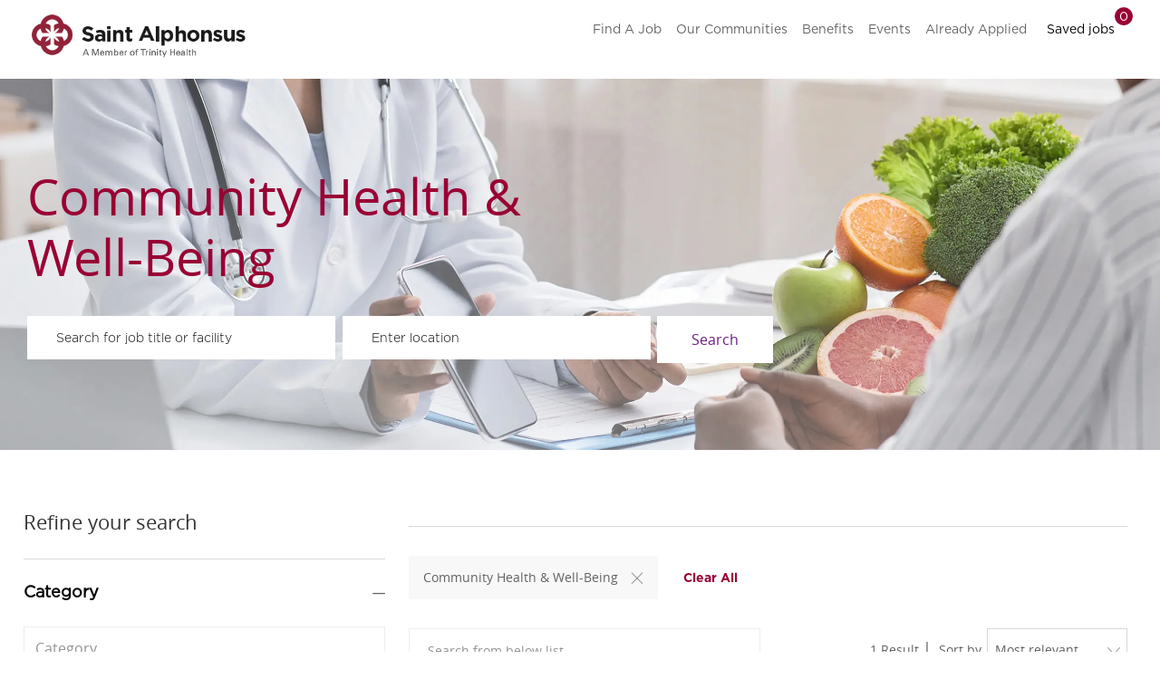

--- FILE ---
content_type: text/html; charset=UTF-8
request_url: https://jobs.trinity-health.org/saintalphonsus/c/community-health-wellbeing-jobs
body_size: 19836
content:
<!DOCTYPE html> 
<!--[if lt IE 7]>      <html class="lt-ie7" lang="en"> <![endif]--> 
<!--[if IE 7]>         <html class="ie7" lang="en"> <![endif]--> 
<!--[if IE 8]>         <html class="ie8" lang="en"> <![endif]--> 
<!--[if IE 9]>         <html class="ie9" lang="en"> <![endif]--> 
<!--[if IE 10]>        <html class="ie10" lang="en"> <![endif]--> 
<!--[if IE 11]>        <html class="ie11" lang="en"> <![endif]--> 
<!--[if gt IE 11]><!--> 
<html lang="en" data-ph-id="ph-page-element-page11-FzcWXh" class="desktop en_us external" id="_PCM"> 
 <!--<![endif]--> 
 <head data-ph-id="ph-page-element-page11-XXnb4Q"><link type="text/css" rel="stylesheet" id="platform_globalStyles" nonce="e4f30c0949cb35c69d4755dedfc13455" href="https://cdn.phenompeople.com/CareerConnectResources/common/js/globalplatform/1761919817207_globalstyles.css"><link rel="preconnect" href="https://cdn.phenompeople.com" /><link rel="preconnect" href="https://assets.phenompeople.com" /><link rel="preload" as="image" importance="high" href="https://cdn.phenompeople.com/CareerConnectResources/TRHEUS/images/Careers-heroes-1591304625552.jpg" id="ph_image_preload" />
   
   
   
   
  <meta name="robots" content="index" /> 
  <meta property="og:image:height" content="200" /> 
  <meta property="og:image:width" content="200" /> 
  <meta property="og:description" content="Apply for community-health-wellbeing jobs at Saint Alphonsus. Browse our opportunities and apply today to a Saint Alphonsus community-health-wellbeing position." /> 
  <meta property="og:title" content="community-health-wellbeing jobs | community-health-wellbeing jobs at Saint Alphonsus" /> 
  <meta property="og:url" content="https://jobs.trinity-health.org/saintalphonsus/c/community-health-wellbeing-jobs" /> 
  <meta property="og:site_name" content="Saint Alphonsus" /> 
  <meta property="og:image" content="https://cdn.phenompeople.com/CareerConnectResources/TRHEUS/images/1200SaintAlphonsus-1592477290603.jpg" page-seo-overriden="true" /> 
  <meta property="og:type" content="website" /> 
  <meta name="twitter:description" content="Apply for community-health-wellbeing jobs at Saint Alphonsus. Browse our opportunities and apply today to a Saint Alphonsus community-health-wellbeing position." /> 
  <meta name="twitter:title" content="community-health-wellbeing jobs | community-health-wellbeing jobs at Saint Alphonsus" /> 
  <meta name="twitter:image" content="https://cdn.phenompeople.com/CareerConnectResources/TRHEUS/images/1024-SaintAlphonsus-1592477290106.jpg" page-seo-overriden="true" /> 
  <meta name="twitter:creator" content="@Careers - Saint Alphonsus" /> 
  <meta name="twitter:site" content="@Saint Alphonsus" /> 
  <meta name="twitter:card" content="summary_large_image" /> 
  <meta property="fb:admins" content="" /> 
  <meta name="viewport" content="width=device-width, initial-scale=1" /> 
  <meta content="en" /> 
  <meta charset="UTF-8" /> 
  <meta name="keywords" content="community-health-wellbeing Jobs, community-health-wellbeing Jobs at Saint Alphonsus" key-keywords="default-category-keywords" /> 
  <meta name="description" content="Apply for community-health-wellbeing jobs at Saint Alphonsus. Browse our opportunities and apply today to a Saint Alphonsus community-health-wellbeing position." key-description="default-category-description" /> 
  <meta name="use-widget" content="ph-category-v1" data-ph-id="ph-page-element-page11-UJzNvL" /> 
  <meta name="layout" content="site-layout" data-ph-id="ph-page-element-page11-WVOKbC" /> 
  <meta http-equiv="X-UA-Compatible" content="IE=edge, chrome=1" data-ph-id="ph-page-element-page11-bhz6cw" /> 
  <!-- We need to use these meta tags for group pages --> 
  <link type="image/x-icon" href="https://cdn.phenompeople.com/CareerConnectResources/TRHEUS/en_us/saintalphonsus/desktop/assets/images/favicon.ico?v=1745861923198" rel="icon" data-ph-id="ph-page-element-page11-AjCesd" /><link href="https://cdn.phenompeople.com/CareerConnectResources/TRHEUS/en_us/saintalphonsus/desktop/assets/images/180x180-apple-touch-icon.png?v=1745862010753" rel="apple-touch-icon" sizes="180x180" /><link href="https://cdn.phenompeople.com/CareerConnectResources/TRHEUS/en_us/saintalphonsus/desktop/assets/images/167x167-apple-touch-icon.png?v=1745862010753" rel="apple-touch-icon" sizes="167x167" /><link href="https://cdn.phenompeople.com/CareerConnectResources/TRHEUS/en_us/saintalphonsus/desktop/assets/images/apple-touch-icon.png?v=1745862010753" rel="shortcut icon" /><link href="https://cdn.phenompeople.com/CareerConnectResources/TRHEUS/en_us/saintalphonsus/desktop/assets/images/touch-icon-iphone.png?v=1745862010753" rel="apple-touch-icon" /><link href="https://cdn.phenompeople.com/CareerConnectResources/TRHEUS/en_us/saintalphonsus/desktop/assets/images/152x152-apple-touch-icon.png?v=1745862010753" rel="apple-touch-icon" sizes="152x152" /> 
   
   
   
   
   
  <script type="text/javascript" nonce="e4f30c0949cb35c69d4755dedfc13455">/* 
 <!--*/ var phApp = phApp || {"widgetApiEndpoint":"https://jobs.trinity-health.org/widgets","country":"us","deviceType":"desktop","locale":"en_us","absUrl":true,"refNum":"TRHEUS","cdnUrl":"https://cdn.phenompeople.com/CareerConnectResources","baseUrl":"https://jobs.trinity-health.org/saintalphonsus/","baseDomain":"https://jobs.trinity-health.org","phenomTrackURL":"jobs.trinity-health.org/saintalphonsus/us/en/phenomtrack.min.js","pageName":"category","siteType":"saintalphonsus","rootDomain":"https://jobs.trinity-health.org","pageId":"page313"}; phApp.ddo = {"siteConfig":{"status":"success","errorCode":null,"errorMsg":null,"data":{"settingsIdentifiersFileUrl":"https://cdn.phenompeople.com/CareerConnectResources/pcs/common/1765810488809-classesForCms.js","phwPxScrVerionUrl_old":"pcs/common/1749810627131-phw-px-hadlr.js","thirdPartyLibraries":{"internal":["heap-analytics","open-replay"]},"phBridgeEvents":["apply_click","job_preview_click"],"imEagerLoadDdoList":[{"name":"getProfileStatus","cache":false},{"name":"getRegionLocales","cache":true},{"name":"getIMConfigurations","cache":true},{"name":"getClientReferFlow","cache":true},{"name":"imVariantsConfigInfo","cache":true},{"name":"mergedProfile","cache":false},{"name":"getProfileWeightage","cache":false},{"name":"masterFrequencyV1","cache":true},{"name":"userAlertSettings","cache":true},{"name":"fitScoreSettingsIM","cache":true},{"name":"employeeSearchConfig","cache":true},{"name":"getEmployeeProfile","cache":false},{"name":"getGroupInfo","cache":true},{"name":"getAppliedJobs","cache":true},{"name":"getProfileFieldsSettings","cache":true}],"filePicker":{"dropbox":{"clientId":"1vpordy4ijn2x08","devkey":""}},"ignoreCovidWidgetPagesList":["chatbot"],"uniqueEventSubsList":["getUserProfileData"],"smoothAnchorSettings":{"ignore":true},"embedScriptVersion":"0.9.4","isUrlLowerForSeo":false,"recommendedTrackingConfig":{"category":{"storageKey":"categories","ddoKeysToStore":["category"],"maxKeysToStore":"4"},"job":{"storageKey":"jobsViewed","ddoKeysToStore":["jobSeqNo"],"maxKeysToStore":"4"},"search-results":[{"storageKey":"keywords","ddoKeysToStore":["keywords"],"maxKeysToStore":"4"},{"storageKey":"locations","ddoKeysToStore":["location","field"],"maxKeysToStore":"4"}]},"debounceTimer":350,"eagerLoadDDOsToSkipLazyCalls":["apply"],"ignoreCookiePages":["chatbot"],"trustArc":{"attr":{"id":"truste-show-consent"},"actionMethod":"truste.eu.clickListener"},"elementsToLoadByModule":{"videoAssessment":[{"tag":"link","attributes":{"href":"https://cdn.phenompeople.com/CareerConnectResources/common/video-platform/js/vs-master-theme-1744368002549.css","rel":"stylesheet","type":"text/css"}}],"automationEngine":[{"tag":"script","attributes":{"src":"https://cdn.phenompeople.com/CareerConnectResources/hvh/aeBootstrapper1.js","type":"text/javascript"},"elementId":"aeBundle"}],"onboarding":[{"tag":"link","attributes":{"href":"https://pp-cdn.phenompeople.com/CareerConnectResources/st/common/video-platform/js/onboarding-theme.css","rel":"stylesheet","type":"text/css"},"elementId":"onboardingTheme"},{"tag":"link","attributes":{"href":"https://pp-cdn.phenompeople.com/CareerConnectResources/st/common/video-platform/js/form-renderer.css","rel":"stylesheet","type":"text/css"},"elementId":"onboardingFormRenderer"}]},"globalManagedWidgetIds":["8b82bfdaafd4d8504005407db933c9a6"],"phwPxScrVerionUrl_bkp":"common/js/canvas/vendor/phw-px-hadlr-1.3.js","securiti":{"attr":{"href":"javascript:showConsentPreferencesPopup()"}},"maps":{"google":{"apiScript":"https://maps.googleapis.com/maps/api/js","clusterJsScript":"markerclusterer-v1.js","gmapsInfoBoxScript":"gmaps-infobox-v1.js","phpppeak":"QUl6YVN5QnFNLXJXMHItc1I5UGVyTkF2dnNtemJCZW9GdTNZY3o4"},"mapbox":{"mapboxScript":"mapbox-gl.js","superClusterJsScript":"supercluster.min.js","phpppeak":"cGsuZXlKMUlqb2ljR2hsYm05dGNHVnZjR3hsSWl3aVlTSTZJbU5xYTNkcmVEVmtaREI0WVdFemFtOWhNWHAwZVdWcWJYZ2lmUS5NcG5hMUtJcVU4R2o2empQeTRpeWd3"},"mapboxCN":{"mapboxScript":"mapbox-gl-v1.1.0.js","superClusterJsScript":"supercluster.min.js","mapboxTurf":"mapbox-turf.min-v1.js","mapboxSearch":"mapbox-gl-geocoder.min.js","mapboxDirections":"mapbox-gl-directions.js","enableDirections":true,"baseApiUrl":"https://api.mapbox.cn","phpppeak":"cGsuZXlKMUlqb2ljR2hsYm05dGNHVnZjR3hsSWl3aVlTSTZJbU5xYTNkcmVEVmtaREI0WVdFemFtOWhNWHAwZVdWcWJYZ2lmUS5TcmwyLXB3M3hEUmlseW1FakVvZWln"}},"otPrivacyPolicyScript":"https://cdn.phenompeople.com/CareerConnectResources/prod/pcs/common/ot-priv-pol-3.0.js","ignoreLinkedInStateParam":false,"tokenConfiguredTenants":{"refNums":["RBCAA0088"]},"fetchBlogShareSettingsFromSiteconfig":true,"pxScrVerionUrl_bkp":"common/js/vendor/ph-px-hadlr-1.15.js","phwPxScrVerionUrl_bkp_new":"pcs/common/phw-px-hadlr.js","oneTrust":{"class":["ot-sdk-show-settings"]},"videoScreeningGlobalStyles":"https://pp-cdn.phenompeople.com/CareerConnectResources/st/common/video-platform/js/ph-vs-global-styles-v1.css","cdnConfig":{"cdnDdos":["fitScoreSettings","landingPageOverview","categoryContentV2","candidateProfileConfig","categoryMasterData","jobTagSettings","getBusinessRules","getMasterCategories","categoryMasterDataV2","caasFetchRawConfig","globalSearchConfig","categoryContent","siteBranding","blogsharewidgetsettings","audiencePxWidgetConfig","jobsharewidgetsettings","npsConfig","socialConnectOptions","getRegionLocales","jobLogoConfig","supportedLanguages","getMasterLocations","locationmapsettings","pxAudJobwidgetsettings","getRegionLocales","eventsharewidgetsettings","jobwidgetsettings","fyfConfig","getPiiConsentConfig","glassdoorReviews","masterFrequencyV1","getWidgetVersions"],"globallyManagedDdos":["getWidgetVersions"],"cdnUrl":"https://content-us.phenompeople.com","pageNameLevelDdos":[],"pageIdlevelDdos":[]},"platformLevelTriggers":[{"triggerCondition":[{"operand":"AND","conditions":[{"triggerType":"site_config_based_trigger","triggerMetadata":{"configKey":["aiSummaryEnabled"]}}]}],"triggerActions":[{"actionType":"load_widget","actionMetadata":{"widgetId":"zVydrA","instanceId":"inzVydrA","placementDataByPage":{"job":{"selector":"[data-func-widget-id^=\"ph-job-details-v1-job-nav\"]","position":"before"}},"defaultPlacementData":{"selector":"[data-func-widget-id^=\"ph-job-details-v1-job-nav\"]","position":"before"}}}]}],"crawlerUserAgents":"Screaming Frog|googlebot|yahoo|bingbot|baiduspider|facebookexternalhit|twitterbot|rogerbot|linkedinbot|embedly|showyoubot|outbrain|pinterest|slackbot|vkShare|W3C_Validator|redditbot|Applebot|WhatsApp|flipboard|tumblr|bitlybot|SkypeUriPreview|nuzzel|Discordbot|Google Page Speed|Qwantify|pinterestbot|Custom|msnbot|DuckDuckBot|BingPreview|spider|MJ12bot|deepcrawl|Chrome-Lighthouse","siteSettings":{"locationSlider":false,"glassdoor":{},"glassdoorReviews":{},"twitter":{},"securePages":["candidateaccount"],"refineSearch":{"enabledFacets":["category","subCategory","city","state","type"],"facetDisplayNames":{"category":"Category","subCategory":"Sub-Category","city":"City","state":"State","type":"Type"},"facetPlaceholderNames":{"category":"Category","subCategory":"Sub-Category","city":"City","state":"State","type":"Type"},"defaultFacetsToOpen":[],"facetConfig":{"phLocSlider":{"sliderRadius":25,"aboveMaxRadius":false,"locationRangeEnd":50,"sliderDelta":1}}},"linkedIn":{"phpppeak":"NzUyeGUxY2llbzh1dHY="},"gdpr":{"cookieType":"persistent","enabled":true},"oauth":{"google":{"loginUrl":"https://accounts.google.com/o/oauth2/auth","logoutUrl":"https://www.google.com/accounts/Logout?continue=https://appengine.google.com/_ah/logout","clientId":"876228513716-npfer46h51po4nn5c1pafndsg87i2bm7.apps.googleusercontent.com","scope":"https://www.googleapis.com/auth/userinfo.profile https://www.googleapis.com/auth/userinfo.email https://www.googleapis.com/auth/user.phonenumbers.read","redirectUri":"/socialAuth/g","response_type":"code"},"facebook":{"loginUrl":"https://www.facebook.com/dialog/oauth","logoutUrl":"","clientId":"2290238934525636","redirectUri":"/socialAuth/fb","scope":"email public_profile","response_type":"code"},"linkedIn":{"loginUrl":"https://www.linkedin.com/oauth/v2/authorization","logoutUrl":"https://api.linkedin.com/uas/oauth/invalidateToken","clientId":"78irjf004hr2h9","redirectUri":"/socialAuth/li","scope":"r_liteprofile r_emailaddress","response_type":"code"}}},"size":"10","refNum":"TRHEUS","siteVariant":"saintalphonsus","iubenda":{"class":["iubenda-cs-preferences-link"],"attr":{"href":"javascript:_iub.cs.ui.openPreferences()"}},"isNativeEmailClientForBlog":true,"iscdnEnabled":true,"trackingConfig":{"ddoDataPath":{"jobDetail":"data.job"},"job_category_click":{"trait14":"key"},"job_category_search_click":{"trait14":"key"},"play_click":{"trait260":"videotype","videoId":"videoid"},"pause_click":{"trait260":"videotype","videoId":"videoid"},"similar_job_click":{"trait12":"jobSeqNo","related":{"ddo":[{"name":"jobDetail","data":{"trait5":"jobSeqNo","trait14":"category"}}]}},"linkedin_recommended_job_click":{"trait5":"jobSeqNo","trait14":"category"},"recently_viewed_job_click":{"trait5":"jobSeqNo","trait14":"category"},"recommended_job_click":{"trait5":"jobSeqNo","trait14":"category"},"next_click":{"trait254":"stepName","typedValue":"typedValue","selected_values":"selected_values"},"ddo_failure":{"trait254":"stepName","response":"response","ddoKey":"ddoKey"},"ddo_error":{"trait254":"stepName","error":"error","ddoKey":"ddoKey"},"skip_questions_click":{"trait254":"stepName"},"previous_click":{"trait254":"stepName"},"registration_submit":{"trait27":"email","trait15":"firstName","trait24":"phone"},"edit_profile_information":{},"resume_remove_click":{},"profile_questions_click":{},"resume_upload_click":{},"create_profile_click":{},"upload_new_file_click":{},"clear_text_click":{"trait6":"clearSearchValue"},"send_feedback_click":{"userFeedback":"userFeedback"},"submit_rating_click":{"userRating":"userRating"},"near_job_click":{"trait5":"jobSeqNo","trait14":"category"},"suggestions":{"stepName":"stepName","typed_values":"typed_values","selected_values":"selected_values"},"fyf_step_loaded":{"step":"step"},"fyf_options_closed":{},"favorite_job_click":{"trait5":"jobSeqNo","trait14":"category"},"job_added_to_jobcart":{"trait5":"jobSeqNo","trait14":"category"},"job_unfavorited":{"trait5":"jobSeqNo","trait14":"category"},"job_favorite_delete_click":{"trait5":"jobSeqNo","trait14":"category"},"type_ahead_search":{},"similar_job_see_more_click":{},"linkedin_login_click":{},"linkedin_logout_click":{},"view_all_glassdoor_reviews_click":{},"homepage_category_click":{"trait14":"key"},"category_click":{"trait14":"key"},"job_click":{"trait5":"jobSeqNo","trait14":"category"},"previous_job_click":{"trait5":"jobSeqNo"},"next_job_click":{"trait5":"jobSeqNo"},"linkedin_recommended_category_click":{"trait14":"category"},"back_to_search_results_click":{},"share_event":{"trait269":"eventScheduleId","trait213":"provider"},"blog_click":{"trait283":"url"},"blog_category_click":{"trait14":"categoryName"},"next_blog_click":{"trait283":"url"},"previous_blog_click":{"trait283":"url"},"blog_details_view":{"trait283":"blog"},"navigate_to_tweet_click":{"tweetUrl":"tweetUrl"},"fit_level_loaded":{"jobsFitLevel":"jobsFitLevel","totalJobs":"totalJobs","availableFitLevelCount":"availableFitLevelCount"},"smart_tags_loaded":{"smartJobTags":"smartJobTags","totalJobs":"totalJobs","availableJobTagCount":"availableJobTagCount"},"edit_role_click":{"trait13":"trait13"},"select_role_click":{"trait13":"trait13","trait260":"trait260"},"save_employee_info_click":{"trait62":"trait62"},"update_employee_info_click":{"trait62":"trait62"},"signIn_click":{"trait260":"trait260","userId":"userName"},"signUp_click":{"trait260":"trait260","userId":"userName"},"reset_password_click":{"trait260":"trait260","userId":"userName"},"create_password_click":{"trait260":"trait260","type":"type"},"app_download_click":{"trait260":"appName","videoScreenId":"videoScreenId","videoScreenInterviewId":"videoScreenInterviewId"},"user_decline_click":{"trait5":"videoScreenId","trait14":"category","videoScreenId":"videoScreenId","videoScreenInterviewId":"videoScreenInterviewId"},"user_accept_click":{"trait5":"videoScreenId","trait14":"category","trait261":"userId","videoScreenId":"videoScreenId","videoScreenInterviewId":"videoScreenInterviewId"},"start_process_click":{"trait5":"videoScreenId","trait14":"category","trait261":"userId","videoScreenId":"videoScreenId","videoScreenInterviewId":"videoScreenInterviewId"},"accept_practice_click":{"trait261":"userId","videoScreenId":"videoScreenId","videoScreenInterviewId":"videoScreenInterviewId"},"reject_practice_click":{"trait261":"userId","videoScreenId":"videoScreenId","videoScreenInterviewId":"videoScreenInterviewId"},"answer_record_click":{"trait5":"videoScreenId","trait14":"category","trait261":"userId","videoScreenId":"videoScreenId","videoScreenInterviewId":"videoScreenInterviewId","videoScreenQuestionId":"videoScreenQuestionId"},"answer_submit_click":{"trait5":"videoScreenId","trait14":"category","trait261":"userId","videoScreenId":"videoScreenId","videoScreenInterviewId":"videoScreenInterviewId"},"answer_retake_click":{"trait5":"videoScreenId","trait14":"category","trait261":"userId","videoScreenId":"videoScreenId","videoScreenInterviewId":"videoScreenInterviewId","videoScreenQuestionId":"videoScreenQuestionId"},"answer_continue_click":{"trait5":"videoScreenId","trait14":"category","trait261":"userId","videoScreenId":"videoScreenId","videoScreenInterviewId":"videoScreenInterviewId","videoScreenQuestionId":"videoScreenQuestionId"},"answer_review_click":{"trait5":"videoScreenId","trait14":"category","trait261":"userId","videoScreenId":"videoScreenId","videoScreenInterviewId":"videoScreenInterviewId","videoScreenQuestionId":"videoScreenQuestionId"},"submit_application_click":{"trait5":"videoScreenId","trait14":"category","trait261":"userId","videoScreenId":"videoScreenId","videoScreenInterviewId":"videoScreenInterviewId"},"export_videos_click":{"trait5":"videoScreenId","trait14":"category","trait261":"userId","videoScreenId":"videoScreenId","videoScreenInterviewId":"videoScreenInterviewId"},"restart_application_click":{"trait5":"videoScreenId","trait14":"category","trait261":"userId","videoScreenId":"videoScreenId","videoScreenInterviewId":"videoScreenInterviewId"},"start_now_click":{"trait5":"videoScreenId","trait14":"category","trait261":"userId","videoScreenId":"videoScreenId","videoScreenInterviewId":"videoScreenInterviewId"},"continue_process_click":{"trait5":"videoScreenId","trait14":"category","trait261":"userId","videoScreenId":"videoScreenId","videoScreenInterviewId":"videoScreenInterviewId"},"contact_recruiter_click":{"trait261":"userId","videoScreenId":"videoScreenId","videoScreenInterviewId":"videoScreenInterviewId"},"agree_click":{"videoScreenId":"videoScreenId","videoScreenInterviewId":"videoScreenInterviewId"},"submit_feedback_click":{"rating":"rating","feedback":"feedback","videoScreenId":"videoScreenId","videoScreenInterviewId":"videoScreenInterviewId"},"video-upload-error":{"url":"url","status":"status","questionId":"questionId","response":"response"},"apply_thank_you_loaded":{"hvhConfig":"hvhConfig"},"hvh_asset_initiated":{"thankYouUri":"thankYouUri"},"hvh_asset_res":{"res":"res"}},"lqipImage":"https://assets.phenompeople.com/CareerConnectResources/common/assets/images/gray.png","navItems":{"showExternalEvents":true,"cdnCaasContentUrl":"https://content-us.phenompeople.com/api/content-delivery/caasContentV1","eventsEnabled":true,"audPxConfig":{"newVersion":"4.0","oldVersion":"2.0"},"blogsEnabled":false,"navMenuItems":["events"],"cdnCaasContentEnabled":true,"showExternalBlogs":true,"navMenuItemsData":{"blogs":{"url":"https://jobs.trinity-health.org/blog"},"events":{"url":"https://jobs.trinity-health.org/events"}}},"imageLoadType":{"desktop":"progressive","mobile":"lazy"},"resumableUploadConfig":{"chunkSize":"1","simultaneousUploads":"1","allowedVideoFormats":["mp4","m4p","m4v","mov","qt","avi","wmv","webm","mpg","mpeg"]},"locale":"en_us","siteLevelWidgetBindables":{"97e696f90c1e5c417da8b4484b49c7b0":{"locationSearch":true},"ad204a0c40fc1a98d614669f1bc50ab3":{"locationSearch":true}},"phwPxScrVerionUrl":"https://cdn.phenompeople.com/CareerConnectResources/pcs/common/phw-px-hadlr-1759419021369.js","vendorScripts":{"jquery":"jquery-3.6.1.min.js","jqueryMigrate":"jquery-migrate.min-1.1.js","plyrScript":"plyr-3.7.8.js","plyrStyle":"plyr-3.7.8_1.css","videojs-wavesurfer":"videojs-wavesurfer_3.9.0.js","wavesurfer":"wavesurfer_6.6.4.min.js","wavesurfer-microphone":"wavesurfer.microphone.min_6.6.4.js","mediaInfo":"mediainfo_0.1.9.min.js"},"globalSearchFeature":{"v1":{"locationType":"cityState","dataMode":"loc-cat","override":{"dataMode":true,"locationType":true}}},"phwPxScrVerionUrl_1":"prod/pcs/common/phw-px-hadlr-1728036837721.js","widgetScriptsConfig":{"cdnBaseUrl":"https://pp-cdn.phenompeople.com","widgetScriptPath":"CareerConnectResources/pp/agWidgets"},"ally":{"layerEnabled":true,"cdnUrl":"/common/js/ally/ph-ally-v1.1.js","allyScript":"/common/js/ally/ph-ally-layer-v1.19.js","allySkipToContent":{"isEnabled":true,"selectors":"#skip-content, #ph-skip-content, #skipToMainContent, .ae-skipto-main"},"reorderCookie":true,"userAgent":"AudioEye"},"pxScrVerionUrl":"https://cdn.phenompeople.com/CareerConnectResources/pcs/common/1755880496065-ph-px-hadlr-1.0.js","videoAssessmentPagesList":["video-assessment-landing-page","video-assessment-recording","video-assessment-thankyou","interview-landing-page","interview-recording","interview-thankyou","video assessment landing page","video assessment recording","video assessment thankyou","interview landing page","interview recording","interview thankyou","screening-welcome","screening-answering","screening-thankyou"],"oauth":{"indeed":{"clientId":"bd63e9975aacf4577c4662fcb002494dcb83887f82d51453405f60b29c77609a"},"xing":{"clientId":"c3bdfb74291c0e358e89"},"linkedIn":{"loginUrl":"https://www.linkedin.com/oauth/v2/authorization","logoutUrl":"https://api.linkedin.com/uas/oauth/invalidateToken","clientId":"78irjf004hr2h9","redirectUri":"/socialAuth/li","scope":"r_liteprofile r_emailaddress","response_type":"code"},"google":{"loginUrl":"https://accounts.google.com/o/oauth2/auth","logoutUrl":"https://www.google.com/accounts/Logout?continue=https://appengine.google.com/_ah/logout","clientId":"876228513716-npfer46h51po4nn5c1pafndsg87i2bm7.apps.googleusercontent.com","scope":"https://www.googleapis.com/auth/userinfo.profile https://www.googleapis.com/auth/userinfo.email https://www.googleapis.com/auth/user.phonenumbers.read","redirectUri":"/socialAuth/g","response_type":"code"},"google-signin":{"loginUrl":"https://accounts.google.com/o/oauth2/auth","logoutUrl":"https://www.google.com/accounts/Logout?continue=https://appengine.google.com/_ah/logout","clientId":"876228513716-npfer46h51po4nn5c1pafndsg87i2bm7.apps.googleusercontent.com","scope":"https://www.googleapis.com/auth/userinfo.profile https://www.googleapis.com/auth/userinfo.email https://www.googleapis.com/auth/user.phonenumbers.read","redirectUri":"/iauth/g","response_type":"code"},"facebook":{"loginUrl":"https://www.facebook.com/dialog/oauth","logoutUrl":"","clientId":"2290238934525636","redirectUri":"/socialAuth/fb","scope":"email public_profile","response_type":"code"}},"phpppecak":{"clientId":"aPuJFtcvVzuUHrqeLmPL36170","userZone":true,"phpppeat":"YXBpMTUxNDQ4Mjg4NEh5bEROOHRxYTZtZ1F4V0NwbmpvMzYxNzA="},"pageNameMap":{"404":"404_page_view","home":"home_page_view","category":"job_category_page_view","job":"job_details_view","search-results":"search_result_page_view","apply":"apply_page_view","glassdoorReviews":"glassdoor_reviews_page_view","jobcart":"favorites_page_view","jointalentcommunity":"jtc_page_view","featuredOpportunities":"job_category_page_view","businessUnit":"job_category_page_view","event":"event_details_view","events":"event_results_page_view","saved-jobs":"favorites_page_view","blogarticle":"blog_details_page","video-assessment-landing-page":"video_assessment_landing_page_view","video-assessment-recording":"video_assessment_recording_page_view","video-assessment-thankyou":"video_assessment_thankyou_page_view","interview-landing-page":"interview_landing_page_view","interview-recording":"interview_recording_page_view","interview-thankyou":"interview_thankyou_page_view","screening-welcome":"screening_welcome_page_view","screening-answering":"screening_answering_page_view","screening-outro":"screening_thankyou_page_view"},"blogsharewidgetsettings":{"options":[{"name":"whatsapp","order":0,"baseUrl":"https://api.whatsapp.com/send?&text=","eventName":"Share_whatsapp","settings":{"icon":"icon-whatsapp-1","iconBrandColor":"","popUpParams":"resizable,scrollbars,status,height=500,width=500","params":{},"label":false},"isSelected":true},{"name":"linkedin","order":1,"baseUrl":"https://www.linkedin.com/shareArticle?mini=true&url=","eventName":"share_blog","settings":{"icon":"icon-linkedin-2","iconBrandColor":"","popUpParams":"resizable,scrollbars,status,height=500,width=500","params":{"title":"shareInfoText"},"label":false},"isSelected":true},{"name":"facebook","order":3,"baseUrl":"https://facebook.com/sharer.php?u=","eventName":"share_blog","settings":{"icon":"icon-facebook","iconBrandColor":"","popUpParams":"resizable,scrollbars,status,height=500,width=500","params":{"t":"shareInfoText"},"label":false},"isSelected":true},{"name":"twitter","order":0,"baseUrl":"https://twitter.com/share?url=","eventName":"share_blog","settings":{"icon":"icon-twitter","iconBrandColor":"","popUpParams":"resizable,scrollbars,status,height=500,width=500","params":{"text":"shareInfoText"},"label":false},"isSelected":true},{"name":"email","order":6,"baseUrl":"","eventName":"share_blog","settings":{"icon":"icon-email-2","iconBrandColor":"","popUpParams":"resizable,scrollbars,status,height=500,width=500","params":{},"label":false},"isSelected":true}],"brandStyle":true,"widgetStyle":"style3","isInline":true,"size":"16","spacing":"21","color":"#fff","backgroundColor":"#ggg","height":"34","width":"34","line-height":"30","lineHeight":"30","borderWidth":"1","borderStyle":"solid","borderColor":"transparent","borderRadius":"100","locale":"en_us","siteVariant":"external"},"botEnabled":false,"onboardingPagesList":["onboarding-tasks","onboarding-home","Onboarding-Tasks","Onboarding-Home"],"kalturaConfig":{"partnerId":"2716851","playerId":"45245971"},"pxScrVerionUrl_backup":"https://cdn.phenompeople.com/CareerConnectResources/pcs/common/1744722002080-ph-px-hadlr.js","mapBoxGlScript":"mapbox-gl-v1.1.0.js","urlMap":{"home":"home","category":"c/:category","job":"job/:jobId/:title","service":"service/:jobId/:title","jobcart":"jobcart","search-results":"search-results","glassdoor-reviews":"glassdoor-reviews","event":"event/:eventScheduleId/:title","events":"events","talentcommunity":"talentcommunity","talentcommunityupdate":"talentcommunityupdate","blogarticle":"blogarticle/:url","jobalert":"jobalert","employee-profile":"employeeprofile","editprofile":"editprofile","businessUnit":":url","featuredOpportunities":":url","di_about":"di/about/:groupId","di_details":"di/details/:groupId","di_events":"di/events/:groupId","di_groups":"di/groups","di_highlights":"di/highlights/:groupId","di_jobs":"di/jobs/:groupId","di_members":"di/members/:groupId","referrals_candidate":"referrals/candidate","referrals_referredcandidates":"referrals/referredcandidates","referrals_friendsinterests":"referrals/friendsinterests","referrals_home":"referrals/home","referrals_candidatesuniversity":"referrals/candidatescompany","employees_home":"employees/home","lms_courses":"lms/courses","lms_savedcourses":"lms/savedcourses","gigs_details":"gigs/details/:gigId","gigs_searchresults":"gigs/searchresults","nla_home":"nla/home","nla_search":"nla/search","gigs_manage":"gigs/manage","gigs_applications":"gigs/applications","gigs_applicants":"gigs/applicants/:gigId","events_event":"events/event/:eventScheduleId/:title","events_home":"events/home","my-profile":"myprofile","cp_createpath":"cp/createpath","cp_home":"cp/home","cp_explore":"cp/explore","mentoring_relationship":"mentoring/relationship/:mentorshipId","mentoring_mentees":"mentoring/mentees","mentoring_mentors":"mentoring/mentors","mentoring_searchresults":"mentoring/searchresults","settings":"settings","story":"story/:contentId/:title","video-assessment-landing-page":"video-assessment-landing-page","video-assessment-recording":"video-assessment-recording","video-assessment-thankyou":"video-assessment-thankyou","forwardApply":"hvhapply","interview-landing-page":"interview-landing-page","interview-recording":"interview-recording","interview-thankyou":"interview-thankyou","roles_details":"roles/details/:jobCode/:jobTitle","roles_search-results":"roles/searchresults","screening-welcome":"screening-welcome","screening-answering":"screening-answering","screening-thankyou":"screening-thankyou","pmr_review":"pmr/review/:formId","alumni_my-profile":"alumni/myprofile"},"categoryUrlMap":{"TRHEUS_Nursing":"c/nursing-jobs","TRHEUS_Research_Services":"c/research-services-jobs","TRHEUS_Sports_Wellness":"c/sports-wellness-jobs","TRHEUS_Executive":"c/executive-jobs","TRHEUS_Non_Clinical_Support":"c/nonclinical-support-jobs","TRHEUS_Social_Services":"c/social-services-jobs","TRHEUS_Pharmacy_Services":"c/pharmacy-services-jobs","TRHEUS_Quality_Risk_Management_Compliance":"c/quality-risk-management-compliance-jobs","TRHEUS_Advanced_Practice_Providers":"c/advanced-practice-providers-jobs","TRHEUS_Clinical_Support":"c/clinical-support-jobs","TRHEUS_Mission_Pastoral_Care":"c/mission-pastoral-care-jobs","TRHEUS_Finance_Revenue_Management":"c/finance-revenue-management-jobs","TRHEUS_Rehabilitative_Services":"c/rehabilitative-services-jobs","TRHEUS_Education":"c/education-jobs","TRHEUS_Nursing_Support":"c/nursing-support-jobs","TRHEUS_Community_Health_Well_Being":"c/community-health-wellbeing-jobs","TRHEUS_Physicians":"c/physicians-jobs","TRHEUS_Business_Administration":"c/business-administration-jobs","TRHEUS_Accountable_Care":"c/accountable-care-jobs","TRHEUS_Health_Information_Management":"c/health-information-management-jobs","TRHEUS_Other":"c/other-jobs"},"isNativeEmailClient":true,"captchaConfig":{"useCaptcha":false,"siteKey":"6LcV6MIUAAAAAN99to_j66BSDkGwjWcsjh2iTj1W","scriptSrc":"https://www.google.com/recaptcha/api.js?render=explicit&hl={{locale}}","divId":"ph-custom-captcha"},"automationEnginePagesList":["hvh-apply2","hvh apply","hvh apply2","hvhapply","hvh-apply","Hvh apply2","schedule-slot","onboarding","Onboarding","onboarding-tasks","onboarding-home","Onboarding-Tasks","Onboarding-Home"]},"reqData":null},"caasLazyLoadWidgetVersions":{"status":"success","errorCode":null,"errorMsg":null,"data":{},"reqData":null},"eagerLoadRefineSearch":{"status":200,"hits":1,"totalHits":1,"data":{"jobs":[{"subCategory":"Community Health & Well-Being","type":"Full-Time","descriptionTeaser":"Join our team as a Senior Community Benefits Coordinator and drive impactful community health initiatives across multiple hospitals. Leverage your expertise in community benefit reporting, project management, and stakeholder engagement to support regional programs, ensure regulatory compliance, and deliver data-driven insights that shape our health system\u2019s future.","state":"Idaho","siteType":"saintalphonsus","multi_category":["Community Health & Well-Being"],"reqId":"00643060","city":"Boise","latitude":"43.6135","industry":"Healthcare","multi_location":["Boise, Idaho, 83706"],"address":"1055 N. Curtis Road, Boise, ID 83706, United States of America","applyUrl":"https://trinityhealth.wd1.myworkdayjobs.com/Jobs/job/Saint-Alphonsus-Regional-Medical-Center---Boise-Idaho/Senior-Community-Benefits-Coordinator_00643060/apply","externalApply":false,"cityState":"Boise, Idaho","country":"USA","postalCode":"83706","organisation":"Saint Alphonsus Health System","visibilityType":"Internal/External","longitude":"-116.20345","jobId":"00643060","locale":"en_US","title":"Senior Community Benefits Coordinator","jobSeqNo":"TRHEUS00643060SAINTALPHONSUSENUS","postedDate":"2026-01-27T00:00:00.000+0000","dateCreated":"2026-01-23T21:02:15.775+0000","cityStateCountry":"Boise, Idaho, USA","jobVisibility":["external","internal"],"teamId":"SUP_20585","location":"Boise, Idaho, 83706","category":"Community Health & Well-Being","ml_skills":["community benefit reporting","project management","data analysis","grant management","community health needs assessment","stakeholder management","presentation skills","microsoft word","microsoft excel","microsoft powerpoint","data visualization","regulatory compliance","public health","healthcare administration"],"ml_job_parser":{"descriptionTeaser":"Join our team as a Senior Community Benefits Coordinator and drive impactful community health initiatives across multiple hospitals. Leverage your expertise in community benefit reporting, project management, and stakeholder engagement to support regional programs, ensure regulatory compliance, and deliver data-driven insights that shape our health system\u2019s future.","descriptionTeaser_first200":"Employment Type. Full timeShift. Day Shift. Description. SENIOR COMMUNITY BENEFITS COORDINATOR. BOISE, IDAHO. POSITION PURPOSE. The Senior Community Benefit Coordinator oversees community benefit r...","descriptionTeaser_keyword":"Employment Type. Full timeShift. Day Shift. Description. SENIOR COMMUNITY BENEFITS COORDINATOR. BOISE, IDAHO. POSITION PURPOSE. The Senior Community Benefit Coordinator oversees community benefit repo...","descriptionTeaser_ats":"Employment Type . Full timeShift . Day ShiftDescription . SENIOR COMMUNITY BENEFITS COORDINATORBOISE, IDAHOPOSITION PURPOSE . The Senior Community Benefit Coordinator oversees community benefit reporting at t"},"isMultiLocation":false,"multi_location_array":[{"latlong":{"lon":-116.20345,"lat":43.6135},"location":"Boise, Idaho, 83706"}],"isMultiCategory":false,"multi_category_array":[{"category":"Community Health & Well-Being"}],"badge":""}],"aggregations":[{"field":"subCategory","value":{"Community Health & Well-Being":1}},{"field":"city","value":{"Boise":1}},{"field":"state","value":{"Idaho":1}},{"field":"type","value":{"Full-Time":1}},{"field":"category","value":{"Nursing":99,"Clinical Support":80,"Nursing Support":23,"Advanced Practice Providers":18,"Non-Clinical Support":12,"Rehabilitative Services":10,"Pharmacy Services":9,"Social Services":7,"Finance & Revenue Management":6,"Sports & Wellness":4,"Business Administration":3,"Accountable Care":2,"Health Information Management":2,"Mission & Pastoral Care":2,"Community Health & Well-Being":1,"Education":1,"Executive":1,"Quality, Risk Management & Compliance":1}}],"SEARCH_CONFIG":{"contextualSearch":false,"isSuggestionsEnabled":true},"suggestions":{},"ui_skills_selection":null,"ui_selections":{"category":["Community Health & Well-Being"]},"locationData":{"place_id":"","latitude":"","longitude":"","aboveMaxRadius":"true","placeVal":"","sliderRadius":"305"},"spellCheckData":{},"keywords":"","subsearch":null},"eid":{"trialIndex":-1,"eid":"697b3ffae0511b0bbcb9c6c2","searchType":"category","isMultiLingualVectorApplied":false,"query":"Community Health & Well-Being","variant":0,"banditId":"","keywordLanguage":"en"}},"jobCartV2":{"result":[],"message":"Record not found","status":600},"flashParams":{}}; phApp.experimentData = {}; phApp.inlinePreview = false;phApp.eagerLoadDDOs = ["eagerLoadRefineSearch","jobwidgetsettings","siteConfig","jobCartV2"];phApp.eagerLoadParams = {"selected_fields":{"category":["Community Health & Well-Being"]}};; phApp.sessionParams = {"pageType":"category","csrfToken":"cd7459b96a6247e5a78446cc2f75d061","jdsource":"","from":"0","selected_fields":"%7B%22category%22%3A%5B%22Community%20Health%20%26%20Well-Being%22%5D%7D","pageName":"community-health-wellbeing"}; /*-->*/</script> 
  <script type="text/javascript" nonce="e4f30c0949cb35c69d4755dedfc13455">phApp.urlMap = {"featuredOpportunities":":url", "businessUnit":":url", "category": "c/:category","job": "job/:jobSeqNo/:title","glassdoor-reviews": "glassdoor-reviews", "search-results" : "search-results", "home" : "home", "jobcart" : "jobcart"} </script> 
  <script type="text/javascript" nonce="e4f30c0949cb35c69d4755dedfc13455">phApp.ddoRealPath = {"jobDetail": "data.job"}</script> 
  <title key="saintalphonsus-category-community-health-wellbeing-title">community-health-wellbeing jobs | community-health-wellbeing jobs at Saint Alphonsus</title> 
  <script type="text/javascript" nonce="e4f30c0949cb35c69d4755dedfc13455"> phApp.pageName = "community-health-wellbeing"; phApp.pageType = "category"; phApp.pageKey = "Community Health &amp; Well-Being"; phApp.pageId = "page1744"; </script> 
  <script type="text/javascript" src="https://cdn.phenompeople.com/CareerConnectResources/common/js/vendor/bluebird.min-1.0.js" defer="" nomodule="" platform_id="platform_bluebird" nonce="e4f30c0949cb35c69d4755dedfc13455"></script> 
   
   
   
   
   
   
   
   
   
   
   
  <script type="text/javascript" nonce="e4f30c0949cb35c69d4755dedfc13455">phApp.baseDomain = "https://jobs.trinity-health.org/samc";</script> 
  <script type="text/javascript" nonce="e4f30c0949cb35c69d4755dedfc13455">phApp.widgetApiEndpoint = "https://jobs.trinity-health.org/samc/widgets";</script> 
  <script type="text/javascript" nonce="e4f30c0949cb35c69d4755dedfc13455">phApp.baseDomain = "https://jobs.trinity-health.org/saintalphonsus";</script> 
  <script type="text/javascript" nonce="e4f30c0949cb35c69d4755dedfc13455">phApp.widgetApiEndpoint = "https://jobs.trinity-health.org/saintalphonsus/widgets";</script> 
   
   
  <link rel="stylesheet" type="text/css" href="" /> 
  <link rel="stylesheet" type="text/css" href="" /> 
  <link rel="stylesheet" type="text/css" href="" /> 
  <script id="page_dynamic_literals" nonce="e4f30c0949cb35c69d4755dedfc13455"> phApp.translations = {"ph-job-cart-count-v3-view4":{"iconCartLgText":"icon icon-cart-1","jobCartLinkText":"Saved jobs","jobCartJobSingular":"job","jobCartWordHas":"has","jobCartJobPlural":"jobs","iconCartText":"icon icon-cart-1","jobCartCount":"{{jobCartCount}} Saved jobs"},"masterData":{"smart_tags_entryLevel":"Entry Level","applyNowText":"Apply Now","smart_tags_beAmongTheFirstToApply":"Be among the first to apply","smart_tags_nearByJob":"NearBy Job","multiJobCountTotalHitsNoResults":"0 jobs","fitScore_good_fit":"Good Fit","smart_tags_openedToday":"Opened Today","smart_tags_partTime":"Part Time","multiJobCountTotalHitsPlural":"{{totalHits}} jobs","addToCartSavedText":"Saved","smart_tags_xApplicants":"{{applyCount}} Applicants","altrMultiJobCountTotalHitsPlural":"See Jobs ( {{totalHits}} )","referText":"Refer","fitScore_best_fit":"Best Fit","multiJobCountTotalHits":"{{totalHits}} jobs","multiJobCountTotalHitsSingular":"{{totalHits}} job","altrMultiJobCountTotalHits":"See Jobs ( {{totalHits}} )","smart_tags_allJobType":"All Job type","smart_tags_popularJob":"Popular Job","altrMultiJobCountTotalHitsSingular":"See Jobs ( {{totalHits}} )","smart_tags_openedRecently":"Opened Recently","smart_tags_fullTime":"Full Time","altrMultiJobCountTotalHitsNoResults":"See Jobs ( 0 )","smart_tags_internship":"Internship","addToCartSaveText":"Save","fitScore_possible_fit":"Possible Fit"},"ph-facets-v1-view3":{"searchButtonText":"Search button","facetsJobsCountSingler":"job","facetsJobsCountCloseSymbol":")","facetsInnerSearchCleartext":"Clear text","facetsCloseFiltertext":"Close Filter","facetsClearText":"Text cleared","facetsJobsCountOpenSymbol":"(","facetsJobsCountPlural":"jobs"},"ph-search-results-v2-default":{"applyNowText":"Apply Now","searchResultsCountPlural":"results","addToCartSaveText":"Save","searchResultsCountSingler":"result","multilocationText":"Job available in {{multilocationValue}} locations","addToCartSavedText":"Saved","closeAriaLabelText":"Remove {{closeAriaLabel}} filter","referText":"Refer"},"ph-refer-friend-v1-default":{"jobMessage":"I came across a great job opportunity on our company job portal and think it will interest you.","profile_E140":"Please enter a valid first name","profile_E141":"Please enter a valid last name","profile_E106":"Designation is required","profile_E107":"Either upload Resume or provide LinkedIn Profile Link","profile_E108":"Message is required","categoryMessage":"Our company has some job opportunities that you might interest you.","profile_E146":"Please upload resume in one of these formats: doc / docx / odt / pdf / rtf / txt","profile_E124":"Message cannot exceed 150 characters","profile_E102":"Last Name is required","profile_E147":"Please choose a file less than 1MB in size","profile_E103":"Email is required","profile_E104":"Contact number is required","profile_E105":"Category is required","profile_E142":"Please enter a valid email","profile_E120":"First Name cannot exceed 192 characters","profile_E121":"Last Name cannot exceed 192 characters","profile_E143":"Please enter a valid contact number","profile_E144":"Please enter a valid designation","profile_E122":"Contact number cannot exceed 128 characters","profile_E145":"Please enter a valid link","profile_E101":"First Name is required","profile_E123":"Designation cannot exceed 128 characters"},"ph-job-cart-count-v3-default":{"jobCartLinkText":"Wish list","iconStarEmptyText":"icon icon-star-empty","jobCartJobSingular":"job","jobCartJobPlural":"jobs","jobCartWordHas":"has","iconStarText":"icon icon-star"},"ph-social-share-v3-default":{"twitter":"Share via twitter","shareInfoText":"Check out this job at {{categoryName}}, {{title}}","xing":"Share via xing","google-plus":"Share via google plus","weibo":"Share via weibo","vk":"Share via vk","facebook":"Share via Facebook","pinterest":"Share via pinterest","linkedin":"Share via LinkedIn","instagram":"Share via Instagram","email":"Share via email"},"ph-global-search-v1-view3":{"globalsearchPlaceholder":"Search for job title or facility","noResultFoundText":"No Results Found","globalsearchLocationPlaceholder":"Enter location","globalsearchButtonText":"Search","globalsearchCategoryPlaceholder":"Enter Category"}} </script> 
  <script type="text/javascript" nonce="e4f30c0949cb35c69d4755dedfc13455"> phApp.rootDomain = "https://jobs.trinity-health.org"; </script> 
   
   
  <style>.phcriticalhide{display: none!important}</style> 
   
  <link rel="stylesheet" type="text/css" href="" /> 
  <link rel="stylesheet" type="text/css" href="" /> 
  <link rel="stylesheet" type="text/css" href="" /> 
  <link rel="stylesheet" type="text/css" href="" /> 
  <link rel="stylesheet" type="text/css" href="" /> 
  <link rel="stylesheet" type="text/css" href="" /> 
  <link rel="stylesheet" type="text/css" href="" /> 
  <link rel="stylesheet" type="text/css" href="" /> 
  <link rel="stylesheet" type="text/css" href="" /> 
  
 <link rel="stylesheet" type="text/css" href="" /><link rel="stylesheet" type="text/css" href="" /><link rel="stylesheet" type="text/css" href="" /><link rel="stylesheet" type="text/css" href="" /><link rel="stylesheet" type="text/css" href="" /><link rel="stylesheet" type="text/css" href="" /><link rel="stylesheet" type="text/css" href="" /><link rel="stylesheet" type="text/css" href="" /><link rel="stylesheet" type="text/css" href="" /><link rel="stylesheet" type="text/css" href="" /><link rel="stylesheet" type="text/css" href="" /><link rel="stylesheet" type="text/css" href="" /><link rel="stylesheet" type="text/css" href="" /><link rel="stylesheet" type="text/css" href="" /><link rel="stylesheet" type="text/css" href="" /><link rel="stylesheet" type="text/css" href="" /><link rel="stylesheet" type="text/css" href="" /><link rel="stylesheet" type="text/css" href="" /><script id="ph_app_page_id" type="text/javascript" nonce="e4f30c0949cb35c69d4755dedfc13455">phApp.pageId = "page1744-ds";</script><link id="aurelia-global-styles" rel="stylesheet" type="text/css" href="https://cdn.phenompeople.com/CareerConnectResources/TRHEUS/canvas/dstenantcss/main1748002539102.css" /><script type="text/javascript" id="platform_basic" nonce="e4f30c0949cb35c69d4755dedfc13455" defer="true" module="" fetchpriority="high" src="https://cdn.phenompeople.com/CareerConnectResources/common/js/globalplatform/1766477678823_ph-basic-5.0.js"></script><script type="text/javascript" id="platform_require" nonce="e4f30c0949cb35c69d4755dedfc13455" defer="true" fetchpriority="high" src="https://cdn.phenompeople.com/CareerConnectResources/common/js/globalplatform/1766477691201_require-5.0.js"></script><script type="text/javascript" id="platform_vendorBundleJs" nonce="e4f30c0949cb35c69d4755dedfc13455" defer="true" fetchpriority="high" src="https://cdn.phenompeople.com/CareerConnectResources/common/js/globalplatform/1766477705359_vendor-bundle-part1-5.0.js"></script><script type="text/javascript" id="platform_vendorBundleJs_part2" nonce="e4f30c0949cb35c69d4755dedfc13455" defer="true" fetchpriority="high" src="https://cdn.phenompeople.com/CareerConnectResources/common/js/globalplatform/1766477715895_vendor-bundle-part2-5.0.js"></script><script type="text/javascript" id="platform_phCommonBundleJs" nonce="e4f30c0949cb35c69d4755dedfc13455" defer="true" fetchpriority="high" src="https://cdn.phenompeople.com/CareerConnectResources/common/js/globalplatform/1766477727973_ph-common-bundle-part1-5.0.js"></script><script type="text/javascript" id="platform_phCommonBundleJs_part2" nonce="e4f30c0949cb35c69d4755dedfc13455" defer="true" fetchpriority="high" src="https://cdn.phenompeople.com/CareerConnectResources/common/js/globalplatform/1766477736893_ph-common-bundle-part2-5.0.js"></script><script type="text/javascript" id="platform_loader" nonce="e4f30c0949cb35c69d4755dedfc13455" defer="true" fetchpriority="high" src="https://cdn.phenompeople.com/CareerConnectResources/common/js/globalplatform/1766477744200_ph-loader-5.0.js"></script><script type="text/javascript" id="launchScript" nonce="e4f30c0949cb35c69d4755dedfc13455" defer="true" fetchpriority="high" src="https://cdn.phenompeople.com/CareerConnectResources/common/js/canvas/launchScript/launch-script-1766490790144.js"></script><link type="text/css" rel="stylesheet" id="platform_uiPlatform" nonce="e4f30c0949cb35c69d4755dedfc13455" href="https://cdn.phenompeople.com/CareerConnectResources/platform/css/ph-ui-platform-1764842710760.css"><link type="text/css" rel="stylesheet" id="platform_masterTheme" nonce="e4f30c0949cb35c69d4755dedfc13455" href="https://cdn.phenompeople.com/CareerConnectResources/master/canvas/css/master-theme-1759849768145.css"><script type="text/javascript" id="platform_phTrackingJs" nonce="e4f30c0949cb35c69d4755dedfc13455" defer="true" src="https://cdn.phenompeople.com/CareerConnectResources/common/js/globalplatform/1766477755412_ph-tracking-5.0.js"></script><script type="text/javascript" id="platform_phAppConfigJs" nonce="e4f30c0949cb35c69d4755dedfc13455" defer="true" src="https://cdn.phenompeople.com/CareerConnectResources/common/js/globalplatform/1766477766229_ph-app-config-5.0.js"></script><link rel="stylesheet" type="text/css" href="https://cdn.phenompeople.com/CareerConnectResources/TRHEUS/canvas/saintalphonsus/common/fontfaces/fontface-1735637226202.css" id="fontfaces" /><link rel="stylesheet" type="text/css" href="https://cdn.phenompeople.com/CareerConnectResources/TRHEUS/canvas/assets/css/saintalphonsus/canvas-site-custom-styles-1757309771023.css" id="customStyles" /><link rel="stylesheet" type="text/css" href="https://cdn.phenompeople.com/CareerConnectResources/TRHEUS/canvas/saintalphonsus/common/canvas-global-branding1745931693744.css" id="siteBrandingCss" /><script id="PHAPP-CUSTOM-ICON-URL" type="text/javascript" nonce="e4f30c0949cb35c69d4755dedfc13455"> phApp.customIconUrl = "https://cdn.phenompeople.com/CareerConnectResources/TRHEUS/canvas/icons/saintalphonsus/custom-icons-1734959602897.svg";</script><script id="PHAPP-SYSTEM-ICON-URL" type="text/javascript" nonce="e4f30c0949cb35c69d4755dedfc13455"> phApp.systemIconUrl = "https://cdn.phenompeople.com/CareerConnectResources/CANVUS/canvas/icons/system-icons-1754933894682.svg";</script></head> 
 <body class="category-page" data-ph-id="ph-page-element-page11-Ammi4t" style="visibility: hidden;"> 
   
  <div class="ph-header" data-ph-id="ph-page-element-page11-4IcIkq"><section class="ph-widget ph-widget-layout ppc-section ph-widget-target" view="saintalphonsus-short-header" type="header" instance-id="l3x357" data-ph-id="saintalphonsus-short-header-TGpWN0" original-view="saintalphonsus-short-header" as-element="saintalphonsus-short-header" data-widget="saintalphonsus-short-header" aurelia-global-widget="" data-static-widget-id="saintalphonsus-short-header-default" has-edit="true" aurelia-widget="true"><div as-element="saintalphonsus-short-header" data-widget="saintalphonsus-short-header" view="saintalphonsus-short-header" original-view="saintalphonsus-short-header" type="static" instance-id="l3x357" theme="default" class="ph-widget-target saintalphonsus-short-header-default" data-ph-id="ph-page-element-saintalphonsus-short-header-l3x357-osg1rh"> 
 <div class="hero-block saintalphonsus-short-header short-header ph-widget-box" data-ph-id="ph-page-element-saintalphonsus-short-header-l3x357-4zJY4n" data-ps="f45dd860-div-1"> 
  <!-- main header --> 
  <header data-ph-id="ph-page-element-saintalphonsus-short-header-l3x357-G2KtZa" data-ps="9bd86d87-header-1"> 
   <div class="ph-navigation" data-ph-id="ph-page-element-saintalphonsus-short-header-l3x357-MIqf3Y" data-ps="14a58c92-div-2"> 
    <div class="container" data-ph-id="ph-page-element-saintalphonsus-short-header-l3x357-i5SR3u" data-ps="477c0a51-div-3"> 
     <div class="mobile-menu-block" data-ph-id="ph-page-element-saintalphonsus-short-header-l3x357-X1gvrP" data-ps="4ba48201-div-4"> 
      <button class="mobile-menu" onclick="toggle_menu()" ph-tevent="menu_icon_click" title="Mobile Menu" aria-expanded="false" data-ph-at-id="mobile-menu-open-popup" data-ph-id="ph-page-element-saintalphonsus-short-header-l3x357-QNB4Qi" data-ps="55d93b65-button-1"> 
       <!-- title="Mobile Menu" --> <i class="icon icon-menu" aria-hidden="true" data-ph-id="ph-page-element-saintalphonsus-short-header-l3x357-HLHQDQ" data-ps="07fe60dd-i-1"></i> </button> 
     </div> 
     <div class="header-logo" data-ph-id="ph-page-element-saintalphonsus-short-header-l3x357-RMXtHq" data-ps="d5462f97-div-5"> 
      <a ph-href="https://jobs.trinity-health.org/saintalphonsus/home" key-ph-href="saintalphonsus-short-header-homeUrlPath" ph-tevent="logo_click" data-ph-tevent-attr-trait62="logo" data-ph-at-id="header-logo" role="link" key-role="saintalphonsus-short-header-achorLogoKeyRoleShortHeader" title="header logo" key-title="saintalphonsus-short-header-headerShortTitleText" data-ph-id="ph-page-element-saintalphonsus-short-header-l3x357-VyQxSz" data-ps="dee9d1d6-a-1"> 
       <ppc-content type="image" aria-hidden="true" data-ph-id="ph-page-element-saintalphonsus-short-header-l3x357-mKzwNp" data-ps="71cfcf9a-ppc-content-1"> 
        <img key-alt="saintalphonsus-short-header-shortHeaderImgAltText" alt="Saint Alphonsus Logo" class="img-responsive desktop-header-logo" data-ph-id="ph-page-element-saintalphonsus-short-header-l3x357-lizO66" key-src="saintalphonsus-short-header-shortDesktopLogoimgurlpath" src="https://cdn.phenompeople.com/CareerConnectResources/TRHEUS/en_us/desktop/assets/images/v-1671450531426-saintalphonsus_header_logo.png" data-ps="faecc9f2-img-1" /> 
       </ppc-content> </a> 
     </div> 
     <div class="nav-main-bar" data-ph-id="ph-page-element-saintalphonsus-short-header-l3x357-YIBxN8" data-ps="d63c8293-div-6"> 
      <nav class="nav navbar-nav  header-menu" role="navigation" data-ph-id="ph-page-element-saintalphonsus-short-header-l3x357-c3RIoX" data-ps="825d8e6a-nav-1"> 
       <ul class="main-nav" data-ph-id="ph-page-element-saintalphonsus-short-header-l3x357-8UhZZE" data-ps="b1d00391-ul-1"> 
        <li class="search" data-ph-id="ph-page-element-saintalphonsus-short-header-l3x357-ts7Rw9" data-ps="3293f24b-li-1"> <a ph-href="search-results" key-ph-href="saintalphonsus-short-header-shortFindAJobLinkPath" ph-tevent="header_menu_click" data-ph-tevent-attr-trait62="Find A Job" data-ph-at-id="header-links" role="link" key-role="saintalphonsus-short-header-achorFindAJobKeyRoleShortHeader" data-ph-id="ph-page-element-saintalphonsus-short-header-l3x357-6S7ayE" data-ps="c07040b7-a-2"> 
          <ppc-content key="saintalphonsus-short-header-shortFindAJobText" data-ph-at-id="header-links" data-ph-id="ph-page-element-saintalphonsus-short-header-l3x357-6Ne7tW" data-ps="b1ebefeb-ppc-content-2">
           Find A Job
          </ppc-content> </a> </li> 
        <li class="careershome" data-ph-id="ph-page-element-saintalphonsus-short-header-l3x357-Ua9tic" data-ps="7fd21d88-li-2"> <a href="https://www.saintalphonsus.org/careers/our-communities" target="_blank" key-href="saintalphonsus-short-header-shortOurCommunitiesLinkPath" ph-tevent="header_menu_click" data-ph-tevent-attr-trait62="Our Communities" data-ph-at-id="header-links" role="link" key-role="saintalphonsus-short-header-achorOurCommunitiesKeyRoleShortHeader" data-ph-id="ph-page-element-saintalphonsus-short-header-l3x357-84Zzbz" data-ps="6e2a4307-a-3"> 
          <ppc-content key="saintalphonsus-short-header-shortOurCommunitiesText" data-ph-at-id="header-links" data-ph-id="ph-page-element-saintalphonsus-short-header-l3x357-7wlimI" data-ps="aab9f170-ppc-content-3">
           Our Communities
          </ppc-content> </a> </li> 
        <li class="lifeatphenom" data-ph-id="ph-page-element-saintalphonsus-short-header-l3x357-phslDE" data-ps="817f05b4-li-3"> <a href="https://www.saintalphonsus.org/careers/benefits" target="_blank" key-href="saintalphonsus-short-header-shortBenefitsLinkPath" ph-tevent="header_menu_click" data-ph-tevent-attr-trait62="Benefits" data-ph-at-id="header-links" role="link" key-role="saintalphonsus-short-header-achorBenefitsKeyRoleShortHeader" data-ph-id="ph-page-element-saintalphonsus-short-header-l3x357-CxuAbK" data-ps="fa0aa331-a-4"> 
          <ppc-content key="saintalphonsus-short-header-shortBenefitsText" data-ph-at-id="header-links" data-ph-id="ph-page-element-saintalphonsus-short-header-l3x357-KIYb3A" data-ps="ffc9b0c7-ppc-content-4">
           Benefits
          </ppc-content> </a> </li> 
        <li data-ph-id="ph-page-element-saintalphonsus-short-header-l3x357-FiSgN7" data-ps="407bdd82-li-4"> <a ph-href="events" key-ph-href="saintalphonsus-short-header-shortsapEventsUrlLinkPath" ph-tevent="header_menu_click" data-ph-tevent-attr-trait62="Events" data-ph-at-id="header-links" role="link" key-role="saintalphonsus-short-header-achorEventsKeyRoleShortHeader" data-ph-id="ph-page-element-saintalphonsus-short-header-l3x357-ibzl4H" data-ps="ef386949-a-5"> 
          <ppc-content key="saintalphonsus-short-header-shortsapEventsText" data-ph-at-id="header-links" data-ph-id="ph-page-element-saintalphonsus-short-header-l3x357-SCX14K" data-ps="2feaf6cb-ppc-content-5">
           Events
          </ppc-content> </a> </li> 
        <li ph-nav-item-type="blogs" ph-nav-item="" class="blog" data-ph-id="ph-page-element-saintalphonsus-short-header-l3x357-rv1rJ8" data-ps="5257a61f-li-5"> <a ph-href="blog" key-ph-href="saintalphonsus-short-header-shortCareersBlogUrlLinkPath" ph-tevent="header_menu_click" data-ph-tevent-attr-trait62="CAREERS BLOG" data-ph-at-id="header-links" role="link" key-role="saintalphonsus-short-header-achorCareersBlogKeyRoleShortHeader" data-ph-id="ph-page-element-saintalphonsus-short-header-l3x357-stZJV7" data-ps="2410c0c4-a-6"> 
          <ppc-content key="saintalphonsus-short-header-shortCareersBlogText" data-ph-at-id="header-links" data-ph-id="ph-page-element-saintalphonsus-short-header-l3x357-wrZxYu" data-ps="a87260fa-ppc-content-6">
           Blog
          </ppc-content> </a> </li> 
        <li class="gethired" data-ph-id="ph-page-element-saintalphonsus-short-header-l3x357-5DMBTc" data-ps="f1562dcc-li-6"> <a href="https://trinityhealth.wd1.myworkdayjobs.com/Jobs/login?pk_vid=0c64288927d6c9c81587477469ae7569" target="_blank" key-href="saintalphonsus-short-header-shortAlreadyAppliedLinkPath" ph-tevent="header_menu_click" data-ph-tevent-attr-trait62="Already Applied" data-ph-at-id="header-links" role="link" key-role="saintalphonsus-short-header-achorAlreadyAppliedKeyRoleShortHeader" data-ph-id="ph-page-element-saintalphonsus-short-header-l3x357-v37YnC" data-ps="ab45d956-a-7"> 
          <ppc-content key="saintalphonsus-short-header-shortAlreadyAppliedText" data-ph-at-id="header-links" data-ph-id="ph-page-element-saintalphonsus-short-header-l3x357-BWBfwv" data-ps="d7d7e6be-ppc-content-7">
           Already Applied
          </ppc-content> </a> </li> 
       </ul> 
      </nav> 
      <!-- mobile logo --> 
      <div class="mobile-logo" data-ph-id="ph-page-element-saintalphonsus-short-header-l3x357-rnzLJl" data-ps="5929ad87-div-7"> 
       <a ph-href="https://jobs.trinity-health.org/saintalphonsus/home" key-ph-href="saintalphonsus-short-header-homeUrlPath" ph-tevent="logo_click" data-ph-tevent-attr-trait62="logo" data-ph-at-id="header-logo" role="link" key-role="saintalphonsus-short-header-achorLogoKeyRoleShortHeader" title="header logo" key-title="saintalphonsus-short-header-headerShortTitleText" data-ph-id="ph-page-element-saintalphonsus-short-header-l3x357-Q4jLhp" data-ps="2b20dd7b-a-8"> 
        <ppc-content type="image" aria-hidden="true" data-ph-id="ph-page-element-saintalphonsus-short-header-l3x357-uDERnq" data-ps="a37c2041-ppc-content-8"> 
         <img key-alt="saintalphonsus-short-header-shortHeaderImgAltText" alt="Saint Alphonsus Logo" class="img-responsive desktop-header-logo" data-ph-id="ph-page-element-saintalphonsus-short-header-l3x357-UM97Yw" key-src="saintalphonsus-short-header-shortDesktopLogoimgurlpath" src="https://cdn.phenompeople.com/CareerConnectResources/TRHEUS/en_us/desktop/assets/images/v-1671450531426-saintalphonsus_header_logo.png" data-ps="30dbcfe7-img-2" /> 
        </ppc-content> </a> 
      </div> 
      <!-- end --> 
      <!-- Job Cart Count Widget --> 
      <span class="mobileJobCart" data-ph-id="ph-page-element-saintalphonsus-short-header-l3x357-fVJIpg" data-ps="cfd5a5ef-span-1"> 
       <section class="ph-widget ppc-section ph-widget-layout" instance-id="jkn0zo" data-ph-id="ph-page-element-saintalphonsus-short-header-l3x357-RCTXzO" aurelia-global-widget="" data-static-widget-id="saintalphonsus-short-header-default"> 
        <div as-element="ph-job-cart-count-v3" data-widget="ph-job-cart-count-v3" class="ph-job-cart-count-v3-view4-default ph-widget-target" theme="default" view="1593184286127-view4" instance-id="jkn0zo" data-ph-id="ph-page-element-saintalphonsus-short-header-l3x357-g9NLmP" original-view="view4"></div> 
       </section> </span> 
      <!-- end Job Cart Count Widget --> 
     </div> 
    </div> 
   </div> 
  </header> 
 </div> 
</div></section></div> 
  <div class="ph-page" data-ph-id="ph-page-element-page11-xSVvoa"><section class="ppc-section ph-widget" type="dynamic" instance-id="ShVoGq" theme="default" original-view="default" ph-module="gdpr" data-ph-id="ph-widget-element-1580721066149-ecNQeF" aurelia-global-widget="" data-func-widget-id="ph-cookie-popup-v2-default" has-edit="true" aurelia-widget="true"><div class="ph-cookie-popup-v2-default-default ph-widget-target" as-element="ph-cookie-popup-v2" data-widget="ph-cookie-popup-v2" view="default-1633679546058" theme="default" original-view="default" instance-id="ShVoGq" data-ph-id="ph-widget-element-1580721066149-2qqW2x"></div></section> 
   <div class="body-wrapper ph-page-container" data-ph-id="ph-page-element-page11-ePkliU"> 
     
    <!-- faceted search start --> 
    <section class="ph-widget ph-hero-block-cc-view7-option1-theme3" theme="theme3" type="static" view="60mrw1-ph-hero-block-cc-view7-option1" instance-id="60mrw1" original-view="ph-hero-block-cc-view7-option1" data-ph-id="ph-page-element-page11-RyzLKz" aurelia-global-widget="" data-static-widget-id="ph-hero-block-cc-view7-option1-theme3" has-edit="true" aurelia-widget="true"> 
     <div as-element="ph-html-v1" data-widget="ph-html-v1" view="60mrw1-ph-hero-block-cc-view7-option1" original-view="ph-hero-block-cc-view7-option1" type="static" instance-id="60mrw1" theme="theme3" class="ph-widget-target ph-hero-block-cc-view7-option1-theme3" data-ph-id="ph-page-element-page11-n20B22"> 
      <div class="ph-component-cntr ph-widget-box" role="main" key-role="c-saintalphonsus-community-health-wellbeing-page313-ph-html-v1-ph-hero-block-cc-view7-option1-60mrw1-oJswdL" data-ph-id="ph-page-element-page11-u4WXMi" data-ps="1591bccb-div-1"> 
       <div class="ph-card-container stackable" data-cards-per-row="one" data-ph-id="ph-page-element-page11-oazzMP" data-ps="bc15ac0f-div-2"><div card-name="ph-hero-block-cc-view7" class="ph-card" instance-id="Luc9I8" data-ph-id="ph-page-element-page11-XHZZDc" data-card-idx="0" data-ps="b88a6b12-div-3"> 
         <div class="ph-hero-block-cc-view7 ph-card-block" data-ph-at-id="ph-hero-block-cc-view7" data-ph-id="ph-page-element-page11-W1Si1e" data-ps="39d525bc-div-4"> 
          <figure class="image" data-ph-id="ph-page-element-page11-UarRtP" data-ps="535f48c7-figure-1"> 
           <ppc-container component-content-key="primary-image" class="element-center" unique-img="true" data-ph-cid="primary-image1" data-ph-id="ph-page-element-page11-fnjTaT" data-tag-type="div" data-ps="14979c31-ppc-container-1"> 
            <ppc-content type="image" data-ph-media="image" data-ph-id="ph-page-element-page11-lgubiT" class="ppc-image ppc-content" data-ps="51f60ae3-ppc-content-1"> 
             <img src="https://cdn.phenompeople.com/CareerConnectResources/TRHEUS/images/Careers-heroes-1591304625552.jpg" key-src="c-saintalphonsus-community-health-wellbeing-page313-ph-html-v1-ph-hero-block-cc-view7-option1-60mrw1-ylQBE8" alt="img1" key-alt="c-saintalphonsus-community-health-wellbeing-page313-ph-html-v1-ph-hero-block-cc-view7-option1-60mrw1-q55Ql7" unique-img="true" data-ph-cid="primary-image1" instance-id="Luc9I8-dD9SC4" data-ph-id="ph-page-element-page11-b4yj0A" data-ps="2eda0a8e-img-1" /> 
            </ppc-content> 
           </ppc-container> 
          </figure> 
          <div class="inner-container" data-ph-id="ph-page-element-page11-plMfUD" data-ps="f8f382e4-div-5"> 
           <div class="global-search-block" data-ph-id="ph-page-element-page11-WuVMoX" data-ps="7fe3dff5-div-6"> 
            <ppc-container component-content-key="h1-heading" class="heading-one" data-ph-id="ph-page-element-page11-vYNgCw" data-tag-type="div" data-ps="86a1f76c-ppc-container-2"> 
             <h1 data-ph-id="ph-page-element-page11-3lAJuf" data-ps="b9e5aa00-h1-1"> 
              <ppc-content key="c-saintalphonsus-community-health-wellbeing-page313-ph-html-v1-ph-hero-block-cc-view7-option1-60mrw1-yRbpwZ" instance-id="Luc9I8-jG0iQD" data-ph-id="ph-page-element-page11-UyZEP9" class="ppc-text ppc-content" data-ps="e74e4af6-ppc-content-2"> 
               <div> 
                <span class="brand-color-primary">Community Health &amp; Well-Being</span> 
               </div> 
              </ppc-content> </h1> 
            </ppc-container> 
            <section class="ph-widget" instance-id="z89jln" data-ph-id="ph-page-element-page11-IZMbjb" aurelia-global-widget="" data-func-widget-id="ph-global-search-v1-view3" has-edit="true" aurelia-widget="true"> 
             <div as-element="ph-global-search-v1" instance-id="z89jln" class="ph-global-search-v1-view3-default" view="view3-1591788407224" data-widget="ph-global-search-v1" location-placeholder-text.bind="'search for location or zipcode'" placeholder-text.bind="'Search for Job title'" data-mode="loc-cat" original-view="view3" data-ph-id="ph-page-element-page11-PDnT28" location-type="cityCountry" au-target-id="783"></div> 
            </section> 
           </div> 
          </div> 
         </div> 
        </div> 
       </div> 
      </div> 
     </div> 
    </section> 
    <div class="ph-facet-and-search-results-area" data-ph-id="ph-page-element-page11-F2iyqi"> 
     <!-- Results page state --> 
     <div class="results-state container" data-ph-id="ph-page-element-page11-Rj7rKV"> 
      <div class="row" data-ph-id="ph-page-element-page11-06Zq9S"> 
       <div class="col-md-4 col-sm-5" data-ph-id="ph-page-element-page11-BEp7qk"> 
        <!--facets--> 
        <section class="ph-widget" instance-id="x22c65" view="x22c65-view3" original-view="view3" data-ph-id="ph-page-element-page11-V0pE8J" aurelia-global-widget="" data-func-widget-id="ph-facets-v1-view3" has-edit="true" aurelia-widget="true"> 
         <div as-element="ph-facets-v1" data-widget="ph-facets-v1" category-name-input="Community Health &amp; Well-Being" class="ph-facets-v1-view3-theme5 ph-widget-target" view="view3-1567772989419" theme="theme5" instance-id="x22c65" page-size.bind="10" original-view="view3" data-ph-id="ph-page-element-page11-Ab3kkf" is-error-msg-reqd.bind="true"></div> 
        </section> 
       </div> 
       <div class="col-md-8 col-sm-7" data-ph-id="ph-page-element-page11-RMegdj"> 
        <!--search results--> 
        <section class="ph-widget" instance-id="zcwesz" view="zcwesz-default" original-view="default" data-ph-id="ph-page-element-page11-UTA3aJ" aurelia-global-widget="" data-func-widget-id="ph-search-results-v2-default" has-edit="true" aurelia-widget="true"> 
         <div as-element="ph-search-results-v2" class="ph-search-results-v2-default-theme7 ph-widget-target" theme="theme7" data-widget="ph-search-results-v2" instance-id="zcwesz" is-error-msg-reqd.bind="true" bulkcart.bind="true" page-size.bind="10" view="default-1588764071625" original-view="default" data-ph-id="ph-page-element-page11-Ss5PFW"></div> 
        </section> 
       </div> 
      </div> 
     </div> 
     <!--End Results page state Area--> 
    </div> 
    <!-- faceted search end --> 
   </div> 
  </div> 
  <div class="ph-footer" data-ph-id="ph-page-element-page11-SYzYpP"><section class="ph-media-cc-view1-option3-theme1 ppc-section ph-widget" theme="theme1" type="static" instance-id="w1lzoT" original-view="ph-media-cc-view1-option3" ph-module="gdpr" view="1589823000031-media-cc-view1-option3" data-ph-id="ph-widget-element-1589823000031-eeYJRk" aurelia-global-widget="" data-static-widget-id="ph-media-cc-view1-option3-theme1" has-edit="true" aurelia-widget="true"><div as-element="ph-html-v1" data-widget="ph-html-v1" view="1589823000031-media-cc-view1-option3" original-view="ph-media-cc-view1-option3" type="static" data-ph-id="1589823000179" instance-id="w1lzoT" class="ph-widget-target ph-media-cc-view1-option3-theme1" theme="theme1">
 <div class="ph-component-cntr ph-widget-box" style="background-color: #3a3a3a;" role="complementary" key-role="gdpr-gdprRole" data-ph-id="ph-1589823000031-media-cc-view1-option3-ph-html-v1w1lzoT-DaeIQN" data-ps="b167ae71-div-1"> 
  <div class="inner-container ph-cc-d-p-t-0 ph-cc-d-p-b-0" data-ph-id="ph-1589823000031-media-cc-view1-option3-ph-html-v1w1lzoT-LsAzXV" data-ps="2626f369-div-2"> 
   <div class="ph-container-content-block" data-ph-id="ph-1589823000031-media-cc-view1-option3-ph-html-v1w1lzoT-zkRiVz" data-ps="cb09b01d-div-3"> 
    <div class="ph-card-container stackable" data-cards-per-row="two" data-ph-id="ph-1589823000031-media-cc-view1-option3-ph-html-v1w1lzoT-5nIkKs" data-ps="8953ccd7-div-4"><div class="ph-card" card-name="ph-media-cc-view1" data-ph-id="ph-1589823000031-media-cc-view1-option3-ph-html-v1w1lzoT-njixoU" data-card-idx="0" data-ps="1be82622-div-5" phw-repeatable=""> 
      <div class="ph-media-cc-view1 ph-card-block" data-ph-at-id="ph-media-cc-view1" data-ph-id="ph-1589823000031-media-cc-view1-option3-ph-html-v1w1lzoT-lJFb1c" data-ps="1be82622-div-6"> 
       <ppc-container component-content-key="primary-action-link" class="ph-cc-d-m-b-0 element-center ph-icon-hide" data-ph-id="ph-1589823000031-media-cc-view1-option3-ph-html-v1w1lzoT-ntniLP" data-tag-type="div" data-ps="1be82622-ppc-container-1"> 
        <div class="link" data-ph-at-id="media-default-link" data-ph-id="ph-1589823000031-media-cc-view1-option3-ph-html-v1w1lzoT-iz1xIE" data-ps="1be82622-div-7"> 
         <a class="action-link ph-cc-d-p-t-20 ph-cc-d-p-r-20 ph-cc-d-p-b-20 ph-cc-d-p-l-20" key-ph-href="gdpr-ph-media-cc-view1-option3-primary-link-href1" key-title="gdpr-ph-media-cc-view1-option3-primary-link-title-text1" aria-label="Career Site Cookie Settings" key-aria-label="gdpr-ph-media-cc-view1-option3-primary-link-aria-label-cookie-settings-text" ph-tevent="static_content_click" ph-href="cookiesettings" data-ph-id="ph-1589823000031-media-cc-view1-option3-ph-html-v1w1lzoT-wVNlPU" data-ps="1be82622-a-1"> 
          <ppc-content key="gdpr-primary-link-text1" data-ph-at-id="link-text" data-ph-id="ph-1589823000031-media-cc-view1-option3-ph-html-v1w1lzoT-cPZzxm" data-ps="1be82622-ppc-content-1">
            Career Site Cookie Settings 
          </ppc-content> <i class="icon icon-arrow-right" aria-hidden="true" data-ph-id="ph-1589823000031-media-cc-view1-option3-ph-html-v1w1lzoT-2Tw1yr" data-ps="1be82622-i-1"></i> </a> 
        </div> 
       </ppc-container> 
      </div> 
     </div> 
     <div class="ph-card" card-name="ph-media-cc-view1" data-ph-id="ph-1589823000031-media-cc-view1-option3-ph-html-v1w1lzoT-LGHwJ9" data-card-idx="1" data-ps="1be82622-div-5" phw-repeatable=""> 
      <div class="ph-media-cc-view1 ph-card-block" data-ph-at-id="ph-media-cc-view1" data-ph-id="ph-1589823000031-media-cc-view1-option3-ph-html-v1w1lzoT-7sL79p" data-ps="1be82622-div-6"> 
       <ppc-container component-content-key="primary-action-link" class="ph-cc-d-m-b-0 element-center ph-icon-hide" data-ph-id="ph-1589823000031-media-cc-view1-option3-ph-html-v1w1lzoT-owEGNT" data-tag-type="div" data-ps="1be82622-ppc-container-1"> 
        <div class="link" data-ph-at-id="media-default-link" data-ph-id="ph-1589823000031-media-cc-view1-option3-ph-html-v1w1lzoT-u48L5K" data-ps="1be82622-div-7"> 
         <a class="action-link ph-cc-d-p-t-20 ph-cc-d-p-r-20 ph-cc-d-p-b-20 ph-cc-d-p-l-20" key-ph-href="gdpr-ph-media-cc-view1-option3-primary-link-href2" key-title="gdpr-ph-media-cc-view1-option3-primary-link-title-text2" aria-label="Personal Information" key-aria-label="gdpr-ph-media-cc-view1-option3-primary-link-aria-label-personal-info-text" ph-tevent="static_content_click" ph-href="emailpersonalinfo" data-ph-id="ph-1589823000031-media-cc-view1-option3-ph-html-v1w1lzoT-spmPGN" data-ps="1be82622-a-1"> 
          <ppc-content key="gdpr-primary-link-text2" data-ph-at-id="link-text" data-ph-id="ph-1589823000031-media-cc-view1-option3-ph-html-v1w1lzoT-PfPD2g" data-ps="1be82622-ppc-content-1">
            Personal Information 
          </ppc-content> <i class="icon icon-arrow-right" aria-hidden="true" data-ph-id="ph-1589823000031-media-cc-view1-option3-ph-html-v1w1lzoT-AuodfP" data-ps="1be82622-i-1"></i> </a> 
        </div> 
       </ppc-container> 
      </div> 
     </div> 
    </div> 
   </div> 
  </div> 
 </div>
</div></section><section class="ph-widget ph-widget-layout ppc-section ph-widget-target" view="saintalphonsus-footer" type="footer" instance-id="4s73uu" data-ph-id="saintalphonsus-footer-Cd143g" original-view="saintalphonsus-footer" as-element="saintalphonsus-footer" data-widget="saintalphonsus-footer" aurelia-global-widget="" data-static-widget-id="saintalphonsus-footer-default" has-edit="true" aurelia-widget="true"><div as-element="saintalphonsus-footer" data-widget="saintalphonsus-footer" view="saintalphonsus-footer" original-view="saintalphonsus-footer" type="static" instance-id="4s73uu" theme="default" class="ph-widget-target saintalphonsus-footer-default" data-ph-id="ph-page-element-saintalphonsus-footer-4s73uu-Rq1fGt"> 
 <footer id="footer" role="region" data-ph-id="ph-page-element-saintalphonsus-footer-4s73uu-Kk7SOn" data-ps="65e3df61-footer-1"> 
  <div class="sap footer-block ph-widget-box" data-ph-id="ph-page-element-saintalphonsus-footer-4s73uu-IsC1k2" data-ps="4af7e3a6-div-1"> 
   <div class="container" data-ph-id="ph-page-element-saintalphonsus-footer-4s73uu-36852s" data-ps="d3613655-div-2"> 
    <div class="top-block row" data-ph-id="ph-page-element-saintalphonsus-footer-4s73uu-WRY5cC" data-ps="85d2a8b5-div-3"> 
     <span class="col-md-4 col-sm-4 col-xs-12 footer-second-block" data-ph-id="ph-page-element-saintalphonsus-footer-4s73uu-kIFLTM" data-ps="fac49f9b-span-1"> 
      <ul data-ph-id="ph-page-element-saintalphonsus-footer-4s73uu-DjsnkF" data-ps="8eedd9cc-ul-1"> 
       <li data-ph-id="ph-page-element-saintalphonsus-footer-4s73uu-hSLJcT" data-ps="71303258-li-1"> 
        <div class="heading" data-ph-id="ph-page-element-saintalphonsus-footer-4s73uu-mPDS10" data-ps="a69ecf21-div-4">
         <ppc-content key="saintalphonsus-footer-footerDeskFindJobsKey" data-ph-at-id="footer-headings" data-ph-id="ph-page-element-saintalphonsus-footer-4s73uu-Do8P5a" data-ps="4fdf3bbb-ppc-content-1">
          Find Jobs
         </ppc-content>
        </div> </li> 
       <li data-ph-id="ph-page-element-saintalphonsus-footer-4s73uu-Nmg8Pq" data-ps="8f88a64f-li-2"> <a role="link" key-role="saintalphonsus-footer-achorJobSearchKeyRoleFooter" ph-href="search-results" key-ph-href="saintalphonsus-footer-JobSearchLinkUrl" ph-tevent="footer_menu_click" data-ph-tevent-attr-trait62="Job Search" data-ph-at-id="footer-links" data-ph-id="ph-page-element-saintalphonsus-footer-4s73uu-K5Nokq" data-ps="95c1875f-a-1"> 
         <ppc-content key="saintalphonsus-footer-fJobSearchLink" data-ph-at-id="footer-links" data-ph-id="ph-page-element-saintalphonsus-footer-4s73uu-ku3x5u" data-ps="b59c61c7-ppc-content-2">
          Job Search
         </ppc-content> </a> </li> 
       <li data-ph-id="ph-page-element-saintalphonsus-footer-4s73uu-E0RKLX" data-ps="71e660f0-li-3"> <a role="link" key-role="saintalphonsus-footer-achorjtcKeyRoleFooter" href="https://sahs.wufoo.com/forms/s1u5s98d1307y6l/" target="_blank" key-href="saintalphonsus-footer-jtcPathLinkUrl" ph-tevent="footer_menu_click" data-ph-tevent-attr-trait62="Join Our Talent Community" data-ph-at-id="footer-links" data-ph-id="ph-page-element-saintalphonsus-footer-4s73uu-FTveIQ" data-ps="c0aa42a9-a-2"> 
         <ppc-content key="saintalphonsus-footer-fjtcLink" data-ph-at-id="footer-links" data-ph-id="ph-page-element-saintalphonsus-footer-4s73uu-Tlb7VK" data-ps="f1a468f1-ppc-content-3">
          Join Our Talent Community
         </ppc-content> </a> </li> 
       <li data-ph-id="ph-page-element-saintalphonsus-footer-4s73uu-A7P1Wc" data-ps="f2a44b8d-li-4"> <a role="link" key-role="saintalphonsus-footer-achorAlreadyAppliedKeyRoleFooter" href="https://trinityhealth.wd1.myworkdayjobs.com/Jobs/login?pk_vid=0c64288927d6c9c81587477469ae7569" target="_blank" key-href="saintalphonsus-footer-AlreadyAppliedPathLinkUrl" ph-tevent="footer_menu_click" data-ph-tevent-attr-trait62="Already Applied" data-ph-at-id="footer-links" data-ph-id="ph-page-element-saintalphonsus-footer-4s73uu-xX4MwQ" data-ps="c38fb6e4-a-3"> 
         <ppc-content key="saintalphonsus-footer-fAlreadyAppliedLink" data-ph-at-id="footer-links" data-ph-id="ph-page-element-saintalphonsus-footer-4s73uu-qtt7DG" data-ps="f92e8eb9-ppc-content-4">
          Already Applied
         </ppc-content> </a> </li> 
      </ul> </span> 
     <span class="col-md-4 col-sm-4 col-xs-12 footer-third-block" data-ph-id="ph-page-element-saintalphonsus-footer-4s73uu-bHFLDw" data-ps="bbba2f67-span-2"> 
      <ul data-ph-id="ph-page-element-saintalphonsus-footer-4s73uu-qmR7cV" data-ps="90717d08-ul-2"> 
       <li data-ph-id="ph-page-element-saintalphonsus-footer-4s73uu-ujOSSt" data-ps="ec559c04-li-5"> 
        <div class="heading" data-ph-id="ph-page-element-saintalphonsus-footer-4s73uu-8sVOfe" data-ps="e3f77d4c-div-5">
         <ppc-content key="saintalphonsus-footer-footerWorkingKey" data-ph-at-id="footer-headings" data-ph-id="ph-page-element-saintalphonsus-footer-4s73uu-duwZPx" data-ps="79b39b6e-ppc-content-5">
          Working at Saint Alphonsus
         </ppc-content>
        </div> </li> 
       <li data-ph-id="ph-page-element-saintalphonsus-footer-4s73uu-VPDLxJ" data-ps="9c6a053a-li-6"> <a role="link" key-role="saintalphonsus-footer-achorKeyRoleFooter" href="https://www.saintalphonsus.org/careers/our-communities" target="_blank" key-href="saintalphonsus-footer-OurCommunitiesLinkUrl" ph-tevent="footer_menu_click" data-ph-tevent-attr-trait62="Our Communities" data-ph-at-id="footer-links" data-ph-id="ph-page-element-saintalphonsus-footer-4s73uu-ktgOmh" data-ps="745207ae-a-4"> 
         <ppc-content key="saintalphonsus-footer-fOurCommunitiesLink" data-ph-at-id="footer-links" data-ph-id="ph-page-element-saintalphonsus-footer-4s73uu-w3SNj2" data-ps="196aff60-ppc-content-6">
          Our Communities
         </ppc-content> </a> </li> 
       <li data-ph-id="ph-page-element-saintalphonsus-footer-4s73uu-wDy2ft" data-ps="02c0d3a8-li-7"> <a role="link" key-role="saintalphonsus-footer-achorKeyRoleFooter" href="https://www.saintalphonsus.org/careers/benefits" target="_blank" key-href="saintalphonsus-footer-BenefitsPathLinkUrl" ph-tevent="footer_menu_click" data-ph-tevent-attr-trait62="Benefits" data-ph-at-id="footer-links" data-ph-id="ph-page-element-saintalphonsus-footer-4s73uu-5qcQCj" data-ps="c58fec1d-a-5"> 
         <ppc-content key="saintalphonsus-footer-fBenefitsLink" data-ph-at-id="footer-links" data-ph-id="ph-page-element-saintalphonsus-footer-4s73uu-vgvIal" data-ps="4fcaf43e-ppc-content-7">
          Benefits
         </ppc-content> </a> </li> 
       <li data-ph-id="ph-page-element-saintalphonsus-footer-4s73uu-Gh7LNy" data-ps="e577da65-li-8"> <a role="link" key-role="saintalphonsus-footer-achorKeyRoleFooter" href="https://www.saintalphonsus.org/about-us/mission-vision-and-values" target="_blank" key-href="saintalphonsus-footer-OurMissionLinkUrl" ph-tevent="footer_menu_click" data-ph-tevent-attr-trait62="Our Mission" data-ph-at-id="footer-links" data-ph-id="ph-page-element-saintalphonsus-footer-4s73uu-9gC7ZC" data-ps="329135c9-a-6"> 
         <ppc-content key="saintalphonsus-footer-fOurMissionLink" data-ph-at-id="footer-links" data-ph-id="ph-page-element-saintalphonsus-footer-4s73uu-TV0K8Q" data-ps="4f1f05a9-ppc-content-8">
          Our Mission
         </ppc-content> </a> </li> 
       <li data-ph-id="ph-page-element-saintalphonsus-footer-4s73uu-P03i8C" data-ps="7dec9a4e-li-9"> <a role="link" key-role="saintalphonsus-footer-achorKeyRoleFooter" href="https://www.saintalphonsus.org/about-us/" target="_blank" key-href="saintalphonsus-footer-AboutPathLinkUrl" ph-tevent="footer_menu_click" data-ph-tevent-attr-trait62="About Saint Alphonsus" data-ph-at-id="footer-links" data-ph-id="ph-page-element-saintalphonsus-footer-4s73uu-VMhY9T" data-ps="bc4d462b-a-7"> 
         <ppc-content key="saintalphonsus-footer-fAboutLink" data-ph-at-id="footer-links" data-ph-id="ph-page-element-saintalphonsus-footer-4s73uu-yt98DO" data-ps="6a55d32d-ppc-content-9">
          About Saint Alphonsus
         </ppc-content> </a> </li> 
      </ul> </span> 
     <div class="footer-logo col-md-4 col-sm-4 col-xs-12" data-ph-id="ph-page-element-saintalphonsus-footer-4s73uu-49CZHp" data-ps="d7012207-div-6"> 
      <ul data-ph-id="ph-page-element-saintalphonsus-footer-4s73uu-RxokPJ" data-ps="acf5ac66-ul-3"> 
       <li data-ph-id="ph-page-element-saintalphonsus-footer-4s73uu-IEronj" data-ps="5c148c17-li-10"> <a role="link" key-role="saintalphonsus-footer-achorLogoKeyRoleFooter" ph-href="/saintalphonsus" title="footer logo" key-title="saintalphonsus-footer-footerTitleText" key-ph-href="saintalphonsus-footer-footerLogokeyUlrPath" ph-tevent="logo_click" data-ph-tevent-attr-trait62="logo" data-ph-at-id="footer-logo" data-ph-id="ph-page-element-saintalphonsus-footer-4s73uu-26z7Gz" data-ps="a18b2d78-a-8"> 
         <ppc-content type="image" aria-hidden="true" data-ph-id="ph-page-element-saintalphonsus-footer-4s73uu-J2BKUN" data-ps="40a64273-ppc-content-10"> 
          <img class="img-responsive" key-src="saintalphonsus-footer-footersamcLogoSrc11" alt="Saint Alphonsus Logo" key-alt="saintalphonsus-footer-footerlogosamcKeyAlt" data-ph-id="ph-page-element-saintalphonsus-footer-4s73uu-EFyQdK" loading="lazy" ph-data-src="https://cdn.phenompeople.com/CareerConnectResources/TRHEUS/en_us/desktop/assets/images/v-1605498570586-saintalphonsus_footer_logo.png" data-ps="89af588f-img-1" /> 
         </ppc-content> </a> </li> 
      </ul> 
     </div> 
    </div> 
    <div class="copy-right-block" data-ph-id="ph-page-element-saintalphonsus-footer-4s73uu-LDQx3q" data-ps="b39522d3-div-7"> 
     <div class="copy-right-inner-block" data-ph-id="ph-page-element-saintalphonsus-footer-4s73uu-r4CTU8" data-ps="4d1f0eb3-div-8"> 
      <div class="copy-right-sub-block col-md-9 col-sm-9 col-xs-12" data-ph-id="ph-page-element-saintalphonsus-footer-4s73uu-hmh4A1" data-ps="58cb8110-div-9"> 
       <ul data-ph-id="ph-page-element-saintalphonsus-footer-4s73uu-p68eDs" data-ps="d4f08113-ul-4"> 
        <li data-ph-id="ph-page-element-saintalphonsus-footer-4s73uu-LR91vu" data-ps="1ef698d1-li-11"> <a role="link" key-role="saintalphonsus-footer-achorKeyRoleFooter" ph-href="sitemap.xml" target="_blank" key-ph-href="saintalphonsus-footer-sapsiteMapPathLink" ph-tevent="footer_menu_click" data-ph-tevent-attr-trait62="Site Map" data-ph-at-id="footer-links" data-ph-id="ph-page-element-saintalphonsus-footer-4s73uu-G9YVwq" data-ps="ce5fec23-a-9"> 
          <ppc-content key="saintalphonsus-footer-fsapSiteMapLink" data-ph-at-id="footer-links" data-ph-id="ph-page-element-saintalphonsus-footer-4s73uu-Bu0Vy9" data-ps="5ce23b65-ppc-content-11">
           Site Map
          </ppc-content> </a> </li> 
        <li data-ph-id="ph-page-element-saintalphonsus-footer-4s73uu-x6OfZj" data-ps="bae219ad-li-12"> <a role="link" key-role="saintalphonsus-footer-achorKeyRoleFooter" href="https://www.saintalphonsus.org/terms-of-use-online-privacy/" target="_blank" key-href="saintalphonsus-footer-termsofUsePathLink" ph-tevent="footer_menu_click" data-ph-tevent-attr-trait62="Terms of Use" data-ph-at-id="footer-links" data-ph-id="ph-page-element-saintalphonsus-footer-4s73uu-t18y1I" data-ps="2365509c-a-10"> 
          <ppc-content key="saintalphonsus-footer-fTermsofUseLink" data-ph-at-id="footer-links" data-ph-id="ph-page-element-saintalphonsus-footer-4s73uu-qbkfMi" data-ps="bcedad31-ppc-content-12">
           Terms of Use
          </ppc-content> </a> </li> 
        <li data-ph-id="ph-page-element-saintalphonsus-footer-4s73uu-VznPdi" data-ps="485a8712-li-13"> <a role="link" key-role="saintalphonsus-footer-achorKeyRoleFooter" href="https://www.saintalphonsus.org/notice-of-privacy-practices/" target="_blank" key-href="saintalphonsus-footer-privacyPracticesPathLink" ph-tevent="footer_menu_click" data-ph-tevent-attr-trait62="Notice of Privacy Practices" data-ph-at-id="footer-links" data-ph-id="ph-page-element-saintalphonsus-footer-4s73uu-4uffud" data-ps="19730fdd-a-11"> 
          <ppc-content key="saintalphonsus-footer-fPrivacyPracticesLink" data-ph-at-id="footer-links" data-ph-id="ph-page-element-saintalphonsus-footer-4s73uu-kx0AnH" data-ps="06762512-ppc-content-13">
           Notice of Privacy Practices
          </ppc-content> </a> </li> 
        <li data-ph-id="ph-page-element-saintalphonsus-footer-4s73uu-vCRWcx" data-ps="c2167e3a-li-14"> <a role="link" key-role="saintalphonsus-footer-achorKeyRoleFooter" href="https://www.saintalphonsus.org/notice-of-non-discrimination/" target="_blank" key-href="saintalphonsus-footer-NonDiscriminationPathLink" ph-tevent="footer_menu_click" data-ph-tevent-attr-trait62="Non-Discrimination" data-ph-at-id="footer-links" data-ph-id="ph-page-element-saintalphonsus-footer-4s73uu-JM0tTr" data-ps="b20e9e10-a-12"> 
          <ppc-content key="saintalphonsus-footer-fNonDiscriminationLink" data-ph-at-id="footer-links" data-ph-id="ph-page-element-saintalphonsus-footer-4s73uu-6rc7qD" data-ps="b898c751-ppc-content-14">
           Notice of Non-Discrimination
          </ppc-content> </a> </li> 
       </ul> 
      </div> 
      <div class="col-md-3 col-sm-3 col-xs-12 SocialIcons" data-ph-id="ph-page-element-saintalphonsus-footer-4s73uu-T8QdgH" data-ps="1136a8bb-div-10"> 
       <ul data-ph-id="ph-page-element-saintalphonsus-footer-4s73uu-wqqn1c" data-ps="7f4892b9-ul-5"> 
        <li data-ph-id="ph-page-element-saintalphonsus-footer-4s73uu-Ey6uXq" data-ps="b5a893fd-li-15"> <a data-ph-at-id="footer-sharing-links" data-ph-at-footer-sharing-links-text="facebook" ph-tevent="socialnetwork_menu_click" data-ph-tevent-attr-trait213="facebook" key-href="saintalphonsus-footer-footerFacebookHref" href="https://www.facebook.com/SaintAlphonsus" target="_blank" aria-label="facebook" key-aria-label="saintalphonsus-footer-footerfacebook" class="facebook" data-ph-id="ph-page-element-saintalphonsus-footer-4s73uu-7iRv92" data-ps="bade02f2-a-13"> <i aria-hidden="true" class="icon icon-facebook" data-ph-id="ph-page-element-saintalphonsus-footer-4s73uu-uQ9If2" data-ps="5f001418-i-1"></i> </a> </li> 
        <li data-ph-id="ph-page-element-saintalphonsus-footer-4s73uu-f670Yq" data-ps="e6f0bdce-li-16"> <a data-ph-at-id="footer-sharing-links" data-ph-at-footer-sharing-links-text="linkedin" ph-tevent="socialnetwork_menu_click" data-ph-tevent-attr-trait213="linkedin" key-href="saintalphonsus-footer-footerLinkdinHref" href="https://www.linkedin.com/company/saint-alphonsus-health-system/" target="_blank" aria-label="linkedin" key-aria-label="saintalphonsus-footer-footerLinkedin" class="linkedin" data-ph-id="ph-page-element-saintalphonsus-footer-4s73uu-VjfvBs" data-ps="b2c2b428-a-14"> <i aria-hidden="true" class="icon icon-linkedin" data-ph-id="ph-page-element-saintalphonsus-footer-4s73uu-8SKBVX" data-ps="f780ac2b-i-2"></i> </a> </li> 
        <li data-ph-id="ph-page-element-saintalphonsus-footer-4s73uu-8AP1Q1" data-ps="dae0a720-li-17"> <a data-ph-at-id="footer-sharing-links" data-ph-at-footer-sharing-links-text="twitter" ph-tevent="socialnetwork_menu_click" data-ph-tevent-attr-trait213="twitter" key-href="saintalphonsus-footer-footerTwitterHref" href="https://twitter.com/SaintAlsHealth" target="_blank" aria-label="twitter" key-aria-label="saintalphonsus-footer-footerTwitter" class="twitter" data-ph-id="ph-page-element-saintalphonsus-footer-4s73uu-1S8ZyQ" data-ps="21bdb3ae-a-15"> <i aria-hidden="true" class="icon icon-twitter" data-ph-id="ph-page-element-saintalphonsus-footer-4s73uu-XTkHIT" data-ps="252d46ac-i-3"></i> </a> </li> 
        <li data-ph-id="ph-page-element-saintalphonsus-footer-4s73uu-kxSFqA" data-ps="70894f23-li-18"> <a data-ph-at-id="footer-sharing-links" data-ph-at-footer-sharing-links-text="instagram" ph-tevent="socialnetwork_menu_click" data-ph-tevent-attr-trait213="instagram" key-href="saintalphonsus-footer-footerInstagramHref" href="https://www.instagram.com/SaintAlphonsus/" target="_blank" aria-label="instagram" key-aria-label="saintalphonsus-footer-footerinstagram" class="instagram" data-ph-id="ph-page-element-saintalphonsus-footer-4s73uu-qeqQMY" data-ps="489e709f-a-16"> <i aria-hidden="true" class="icon icon-instagram" data-ph-id="ph-page-element-saintalphonsus-footer-4s73uu-BVGeuZ" data-ps="b958f73b-i-4"></i> </a> </li> 
        <li data-ph-id="ph-page-element-saintalphonsus-footer-4s73uu-1Pph76" data-ps="c537cf10-li-19"> <a data-ph-at-id="footer-sharing-links" data-ph-at-footer-sharing-links-text="youtube" ph-tevent="socialnetwork_menu_click" data-ph-tevent-attr-trait213="youtube" key-href="saintalphonsus-footer-footerYoutubeHref" href="https://www.youtube.com/user/SaintAlsHealth" target="_blank" aria-label="youtube" key-aria-label="saintalphonsus-footer-footeryoutube" class="youtube" data-ph-id="ph-page-element-saintalphonsus-footer-4s73uu-mFjFFU" data-ps="090394e1-a-17"> <i aria-hidden="true" class="icon icon-youtube" data-ph-id="ph-page-element-saintalphonsus-footer-4s73uu-C9svWs" data-ps="a1f848be-i-5"></i> </a> </li> 
       </ul> 
      </div> 
     </div> 
    </div> 
    <div class="border col-md-12 col-sm-12 col-xs-12 container copyright-text" data-ph-id="ph-page-element-saintalphonsus-footer-4s73uu-eQ8Ug8" data-ps="64988bef-div-11"> 
     <p data-ph-at-id="copyright-text" data-ph-id="ph-page-element-saintalphonsus-footer-4s73uu-uvEJrL" data-ps="1b913fc7-p-1"> 
      <ppc-content key="saintalphonsus-footer-footersamcCopyrightContentFirstKey" data-ph-at-id="copyright-text" data-ph-id="ph-page-element-saintalphonsus-footer-4s73uu-GsBBXk" language-overriden="true" data-ps="6aab9035-ppc-content-15">© 2023 Saint Alphonsus<br />
<br />
<em>We are an Equal Opportunity Employer. All qualified applicants will receive consideration for employment without regard to race, color, religion, sex, sexual orientation, gender identity, national origin, disability, status as a protected veteran, or any other status protected by federal, state or local law.</em><br />
<br />
Please be aware of employment fraud. Saint Alphonsus&nbsp; will never request payments for interviews or at any point during the interview process.</ppc-content> </p> 
    </div> 
   </div> 
  </div> 
 </footer> 
</div></section></div> 
  <script src="https://cdn.phenompeople.com/CareerConnectResources/TRHEUS/en_us/desktop/assets/scripts/1688795874138-custom.js" data-ph-id="ph-page-element-page11-qJNdnq" nonce="e4f30c0949cb35c69d4755dedfc13455"></script> 
 <script type="text/javascript" id="vueJs" nonce="e4f30c0949cb35c69d4755dedfc13455" defer="true" src="https://cdn.phenompeople.com/CareerConnectResources/common/js/canvas/vendor/vue3_1719567713796.min.js"></script><script type="text/javascript" id="phwCommonJs" nonce="e4f30c0949cb35c69d4755dedfc13455" defer="true" src="https://cdn.phenompeople.com/CareerConnectResources/common/js/canvas/common/phw-common-1766490789817.js"></script><script type="text/javascript" id="phwRunnerJs" nonce="e4f30c0949cb35c69d4755dedfc13455" defer="true" src="https://cdn.phenompeople.com/CareerConnectResources/common/js/canvas/bootstrap/phw-runner-1766490789993.js"></script></body> 
</html><div id='csrfToken' style='display:none'>cd7459b96a6247e5a78446cc2f75d061</div>


--- FILE ---
content_type: text/css
request_url: https://cdn.phenompeople.com/CareerConnectResources/TRHEUS/canvas/saintalphonsus/common/fontfaces/fontface-1735637226202.css
body_size: 217
content:
@font-face {
src:url(https://pp-cdn.phenompeople.com/CareerConnectResources/prod/THMIUS/canvas/font/font-1735637219963.woff2) format('woff2');
font-weight:400;
font-display:swap;
font-family:'NexaLight';
font-style:normal;
}
@font-face {
src:url(https://pp-cdn.phenompeople.com/CareerConnectResources/prod/THMIUS/canvas/font/font-1735637220493.woff2) format('woff2');
font-weight:400;
font-display:swap;
font-family:'platform-font';
font-style:normal;
}
@font-face {
src:url(https://pp-cdn.phenompeople.com/CareerConnectResources/prod/THMIUS/canvas/font/font-1735637221068.woff2) format('woff2');
font-weight:400;
font-display:swap;
font-family:'internalmobility';
font-style:normal;
}
@font-face {
src:url(https://pp-cdn.phenompeople.com/CareerConnectResources/prod/THMIUS/canvas/font/font-1735637221661.woff2) format('woff2');
font-weight:300;
font-display:swap;
font-family:'OpenSans-Light';
font-style:normal;
}
@font-face {
src:url(https://pp-cdn.phenompeople.com/CareerConnectResources/prod/THMIUS/canvas/font/font-1735637222196.woff2) format('woff2');
font-weight:400;
font-display:swap;
font-family:'OpenSans-Regular';
font-style:normal;
}
@font-face {
src:url(https://pp-cdn.phenompeople.com/CareerConnectResources/prod/THMIUS/canvas/font/font-1735637222747.woff2) format('woff2');
font-weight:600;
font-display:swap;
font-family:'OpenSans-SemiBold';
font-style:normal;
}
@font-face {
src:url(https://pp-cdn.phenompeople.com/CareerConnectResources/prod/THMIUS/canvas/font/font-1735637223283.woff2) format('woff2');
font-weight:700;
font-display:swap;
font-family:'OpenSans-Bold';
font-style:normal;
}
@font-face {
src:url(https://pp-cdn.phenompeople.com/CareerConnectResources/prod/THMIUS/canvas/font/font-1735637223923.woff2) format('woff2');
font-weight:300;
font-display:swap;
font-family:'gotham-light';
font-style:normal;
}
@font-face {
src:url(https://pp-cdn.phenompeople.com/CareerConnectResources/prod/THMIUS/canvas/font/font-1735637224500.woff2) format('woff2');
font-weight:325;
font-display:swap;
font-family:'gotham-book';
font-style:normal;
}
@font-face {
src:url(https://pp-cdn.phenompeople.com/CareerConnectResources/prod/THMIUS/canvas/font/font-1735637225100.woff2) format('woff2');
font-weight:400;
font-display:swap;
font-family:'gotham-bold';
font-style:normal;
}
@font-face {
src:url(https://pp-cdn.phenompeople.com/CareerConnectResources/prod/THMIUS/canvas/font/font-1735637225754.woff2) format('woff2');
font-weight:400;
font-display:swap;
font-family:'phenom-font';
font-style:normal;
}


--- FILE ---
content_type: text/css
request_url: https://cdn.phenompeople.com/CareerConnectResources/TRHEUS/canvas/assets/css/saintalphonsus/canvas-site-custom-styles-1757309771023.css
body_size: 9471
content:
h1{
font-weight:inherit;
font-size:56px;
line-height:1.2;
color:#ffffff;
font-family:var(--cms-g-opensansregular);
}

h2{
font-family:var(--cms-g-opensansregular);
font-weight:inherit;
font-size:32px;
line-height:1.4;
color:var(--brand-color-secondary);
}

h3{
font-family:var(--cms-g-opensansregular);
font-weight:inherit;
font-size:28px;
line-height:1.6;
color:var(--secondary-text);
}

h4{
font-family:var(--cms-g-opensansregular);
font-weight:inherit;
font-size:22px;
line-height:1.8;
color:var(--secondary-text);
}

h5{
font-family:var(--cms-g-opensansregular);
font-weight:inherit;
font-size:20px;
line-height:1.8;
color:var(--secondary-text);
}

h6{
font-family:var(--cms-g-opensansregular);
font-weight:inherit;
font-size:18px;
line-height:1.8;
color:var(--secondary-text);
}

a{
text-decoration:none;
}

body{
font-family:var(--cms-g-opensansregular);
color:var(--body-color);
line-height:1.75;
}

.phw-container, .phw-container-nd{
width:1240px;
max-width:1440px;
}


body.event-details-page.modal-open .phs-widget-block-area .banner-content{
 top: 0px;
bottom: 0px;
margin-top: 80px;
transform: none;
}

.phw-g-i-KxifHM{
border-color:var(--custom-border-color-uU84t-border) !important;
background-color:var(--brand-color-primary) !important;
color:var(--white) !important;
max-width:none !important;
max-height:none !important;
min-height:0px !important;
min-width:0px !important;
height:70px !important;
width:200px !important;
font-family:var(--cms-g-opensansbold) !important;
font-weight:300 !important;
}
#_PCM .phw-g-i-KxifHM{
border-color:var(--custom-border-color-uU84t-border) !important;
background-color:var(--brand-color-primary) !important;
max-height:none !important;
color:var(--white) !important;
max-width:none !important;
font-weight:300 !important;
width:200px !important;
min-height:0px !important;
font-family:var(--cms-g-opensansbold) !important;
min-width:0px !important;
height:70px !important;
}

.phw-g-i-RZdxTu{
color:var(--body-color) !important;
font-family:var(--cms-g-opensanslight) !important;
font-size:var(--font-size-5) !important;
}

.phw-g-i-xNxHET{
background:none !important;
border-color:var(--phw-custom-border-colorsffffff) !important;
border-top-left-radius:0;
border-top-right-radius:0;
border-bottom-left-radius:0;
border-bottom-right-radius:0;
color:var(--white) !important;
font-weight:normal;
padding-left:38px !important;
font-size:16px !important;
min-height:52px !important;
line-height:28px;
background-color:var(--brand-color-primary) !important;
box-shadow:none !important;
font-family:var(--cms-g-opensansregular) !important;
text-align:center !important;
padding-right:38px !important;
}
#_PCM .phw-g-i-xNxHET{
background:none !important;
border-color:var(--phw-custom-border-colorsffffff) !important;
background-color:var(--brand-color-primary) !important;
box-shadow:none !important;
color:var(--white) !important;
padding-left:38px !important;
font-size:16px !important;
min-height:52px !important;
font-family:var(--cms-g-opensansregular) !important;
text-align:center !important;
padding-right:38px !important;
}

.phw-g-i-VqOHtE{
background:none !important;
border-color:var(--phw-custom-border-colorsffffff) !important;
border-top-left-radius:0;
border-top-right-radius:0;
border-bottom-left-radius:0;
border-bottom-right-radius:0;
color:var(--white) !important;
font-weight:normal;
padding-left:38px !important;
font-size:16px !important;
min-height:52px !important;
line-height:28px;
background-color:var(--brand-color-primary) !important;
box-shadow:none !important;
font-family:var(--cms-g-opensansregular) !important;
text-align:center !important;
padding-right:38px !important;
}
#_PCM .phw-g-i-VqOHtE{
background:none !important;
border-color:var(--phw-custom-border-colorsffffff) !important;
background-color:var(--brand-color-primary) !important;
box-shadow:none !important;
color:var(--white) !important;
padding-left:38px !important;
font-size:16px !important;
min-height:52px !important;
font-family:var(--cms-g-opensansregular) !important;
text-align:center !important;
padding-right:38px !important;
}

.phw-g-i-UnKBWB{
}

.phw-g-i-xXZf70{
background:none !important;
border-color:var(--phw-custom-border-colorsffffff) !important;
border-top-left-radius:0;
border-top-right-radius:0;
border-bottom-left-radius:0;
border-bottom-right-radius:0;
color:var(--white) !important;
background-color:var(--brand-color-primary) !important;
font-weight:normal;
min-height:52px !important;
font-size:16px !important;
font-family:var(--cms-g-opensansregular) !important;
line-height:28px;
text-align:center !important;
padding-left:38px !important;
padding-right:38px !important;
box-shadow:none !important;
}
#_PCM .phw-g-i-xXZf70{
background:none !important;
border-color:var(--phw-custom-border-colorsffffff) !important;
background-color:var(--brand-color-primary) !important;
box-shadow:none !important;
color:var(--white) !important;
padding-left:38px !important;
font-size:16px !important;
min-height:52px !important;
font-family:var(--cms-g-opensansregular) !important;
text-align:center !important;
padding-right:38px !important;
}

.phw-g-i-rqf58U{
background:none !important;
border-color:var(--phw-custom-border-colorsffffff) !important;
border-top-left-radius:0;
border-top-right-radius:0;
border-bottom-left-radius:0;
border-bottom-right-radius:0;
color:var(--phw-custom-text-colors702082) !important;
background-color:var(--phw-custom-backgroundsffffff) !important;
font-weight:normal;
min-height:52px !important;
font-size:16px !important;
font-family:var(--cms-g-opensansregular) !important;
line-height:28px;
text-align:center !important;
padding-left:38px !important;
padding-right:38px !important;
box-shadow:none !important;
}
#_PCM .phw-g-i-rqf58U{
background:none !important;
border-color:var(--phw-custom-border-colorsffffff) !important;
background-color:var(--phw-custom-backgroundsffffff) !important;
box-shadow:none !important;
color:var(--phw-custom-text-colors702082) !important;
padding-left:38px !important;
font-size:16px !important;
min-height:52px !important;
font-family:var(--cms-g-opensansregular) !important;
text-align:center !important;
padding-right:38px !important;
}

.phw-g-i-Z2HvAC{
border-top-left-radius:0;
border-top-right-radius:0;
border-bottom-left-radius:0;
border-bottom-right-radius:0;
font-weight:normal;
min-height:60px;
font-size:var(--phw-g-small-text-font-size);
line-height:28px;
padding-left:28px;
padding-right:28px;
}
#_PCM .phw-g-i-Z2HvAC{
}

.phw-g-i-ulvewj{
padding-bottom:calc(var(--pu-space)*6.25) !important;
}

.phw-g-i-uFbgfJ{
padding-bottom:calc(var(--pu-space)*3.125) !important;
}

.phw-g-i-QJOd1A{
padding-bottom:calc(var(--pu-space)*3.125) !important;
}

.phw-g-i-B1sOzc{
padding-bottom:calc(var(--pu-space)*1.25) !important;
}

.phw-g-i-Srznin{
color:var(--white) !important;
}

.phw-g-i-YHNn2K{
background-color:var(--brand-color-primary) !important;
}

.phw-g-i-NI8QEs{
}
.phw-g-i-NI8QEs img{
object-fit:cover !important;
}

.phw-g-i-Pmp13v{
margin-top:auto !important;
margin-inline-start:auto !important;
margin-inline-end:auto !important;
margin-bottom:auto !important;
padding-inline-start:calc(var(--pu-space)*0) !important;
padding-top:calc(var(--pu-space)*0) !important;
padding-inline-end:calc(var(--pu-space)*0) !important;
padding-bottom:calc(var(--pu-space)*0) !important;
}

.phw-g-i-ONQXxB{
}
.phw-g-i-ONQXxB img{
object-fit:cover !important;
}

.phw-g-i-8JKWLZ{
background:none !important !important;
background-image:none !important;
background-color:transparent !important;
box-shadow:none !important;
}

.phw-g-i-KgUE6P{
color:var(--custom-color-Ph9W8) !important;
font-style:normal !important;
}

.phw-g-i-FgYjzD{
font-size:var(--phw-g-small-text-font-size) !important;
line-height:var(--paragraph-line-height-2) !important;
color:var(--text-dark) !important;
}

.phw-g-i-fZeplf{
color:var(--custom-color-4SZfL) !important;
}

.phw-g-i-upWbbY{
color:var(--custom-color-4SZfL) !important;
}

.phw-g-i-fOZ1hG{
}

.phw-g-i-ztE5LF-ds{
opacity:0.8 !important;
}

.phw-g-i-zcHU4v-ds{
z-index:2 !important;
pointer-events:none !important;
}

.phw-g-i-zW12oG-ds{
background-color:#3a3a3a !important;
}

.phw-g-i-z8l262-ds{
opacity:0.8 !important;
}

.phw-g-i-yhahhh-ds{
opacity:0.8 !important;
}

.phw-g-i-y7Gq0R-ds{
z-index:2 !important;
pointer-events:none !important;
}

.phw-g-i-xoTtcB-ds{
display:block !important;
}

.phw-g-i-xjTAof-ds{
position:relative !important;
display:block !important;
}

.phw-g-i-xhJaPd-ds{
text-align:center !important;
display:block !important;
}

.phw-g-i-xILkZG-ds{
width:100% !important;
}

.phw-g-i-wvWoF8-ds{
opacity:0.8 !important;
}

.phw-g-i-wdVxTM-ds{
background-color:transparent !important;
border:none !important;
}

.phw-g-i-wHFYpB-ds{
pointer-events:visible !important;
}

.phw-g-i-wAhssC-ds{
border-width:99px !important;
border-style:solid !important;
}

.phw-g-i-vvgejh-ds{
opacity:0.8 !important;
}

.phw-g-i-veV5Se-ds{
opacity:0.8 !important;
}

.phw-g-i-vcFbkT-ds{
background-color:#3a3a3a !important;
}

.phw-g-i-vV0bdv-ds{
width:100% !important;
}

.phw-g-i-vJpUhA-ds{
opacity:0.8 !important;
}

.phw-g-i-vASMRk-ds{
background-color:#3a3a3a !important;
}

.phw-g-i-uyGBUc-ds{
opacity:0.8 !important;
}

.phw-g-i-uxrB9h-ds{
width:100% !important;
}

.phw-g-i-uotPbD-ds{
opacity:0.8 !important;
}

.phw-g-i-ukIKWE-ds{
position:relative !important;
display:block !important;
}

.phw-g-i-uiQcgN-ds{
opacity:0.8 !important;
}

.phw-g-i-ucwvuE-ds{
opacity:0.8 !important;
}

.phw-g-i-uSZsfA-ds{
opacity:0.8 !important;
}

.phw-g-i-uJTBhK-ds{
opacity:0.8 !important;
}

.phw-g-i-uIVlyh-ds{
display:none !important;
}

.phw-g-i-uFHYCL-ds{
opacity:0.8 !important;
}

.phw-g-i-trNqrw-ds{
opacity:0.8 !important;
}

.phw-g-i-tT3hAe-ds{
position:relative !important;
display:block !important;
}

.phw-g-i-tLpiI6-ds{
opacity:0.8 !important;
}

.phw-g-i-tKVdel-ds{
opacity:0.8 !important;
}

.phw-g-i-tIPVNg-ds{
opacity:0.8 !important;
}

.phw-g-i-spYuZF-ds{
position:relative !important;
display:block !important;
}

.phw-g-i-smXAL2-ds{
opacity:0.8 !important;
}

.phw-g-i-sl3HZB-ds{
background-color:#3a3a3a !important;
}

.phw-g-i-sct9ND-ds{
z-index:2 !important;
pointer-events:none !important;
}

.phw-g-i-scSKdj-ds{
background-color:rgb(248, 248, 248) !important;
}

.phw-g-i-sb3OEy-ds{
opacity:0.8 !important;
}

.phw-g-i-sQKZvr-ds{
position:absolute !important;
height:100% !important;
width:100% !important;
top:0px !important;
left:0px !important;
pointer-events:all !important;
z-index:1 !important;
}

.phw-g-i-sAhRJ2-ds{
opacity:0.8 !important;
}

.phw-g-i-sALHBR-ds{
opacity:0.8 !important;
}

.phw-g-i-rpokZp-ds{
background-color:#3a3a3a !important;
}

.phw-g-i-rhfSRe-ds{
opacity:0.8 !important;
}

.phw-g-i-rUJxkK-ds{
background-color:#3a3a3a !important;
}

.phw-g-i-rTxio9-ds{
width:100% !important;
}

.phw-g-i-rEPx2D-ds{
opacity:0.8 !important;
}

.phw-g-i-rDjRsY-ds{
position:relative !important;
display:block !important;
}

.phw-g-i-rDahJ2-ds{
opacity:0.8 !important;
}

.phw-g-i-rCHgQ5-ds{
position:absolute !important;
height:100% !important;
width:100% !important;
top:0px !important;
left:0px !important;
pointer-events:all !important;
z-index:1 !important;
}

.phw-g-i-r69QN3-ds{
z-index:2 !important;
pointer-events:none !important;
}

.phw-g-i-qn1pk9-ds{
position:relative !important;
pointer-events:all !important;
z-index:3 !important;
}

.phw-g-i-qmJ5eZ-ds{
opacity:0.8 !important;
}

.phw-g-i-qjnTr5-ds{
background-size:100% 100% !important;
background-position:50% 0% !important;
}

.phw-g-i-qaJf7o-ds{
background-color:#3a3a3a !important;
}

.phw-g-i-qQ06pX-ds{
opacity:0.8 !important;
}

.phw-g-i-qJBH8Z-ds{
opacity:0.8 !important;
}

.phw-g-i-qHrCZp-ds{
width:100% !important;
}

.phw-g-i-q4sUVv-ds{
width:100% !important;
}

.phw-g-i-pHXe5A-ds{
z-index:2 !important;
pointer-events:none !important;
}

.phw-g-i-pCjT63-ds{
opacity:0.8 !important;
}

.phw-g-i-pAY9LX-ds{
background-color:#3a3a3a !important;
}

.phw-g-i-p8xjYM-ds{
opacity:0.8 !important;
}

.phw-g-i-p6knTN-ds{
position:absolute !important;
height:100% !important;
width:100% !important;
top:0px !important;
left:0px !important;
pointer-events:all !important;
z-index:1 !important;
}

.phw-g-i-ofqjfO-ds{
}

.phw-g-i-oPyr5n-ds{
z-index:2 !important;
pointer-events:none !important;
}

.phw-g-i-nn0pWQ-ds{
width:100% !important;
}

.phw-g-i-nmWX8a-ds{
background-color:#3a3a3a !important;
}

.phw-g-i-nlUcQI-ds{
opacity:0.8 !important;
}

.phw-g-i-neu38t-ds{
background-color:#3a3a3a !important;
}

.phw-g-i-nZFVEi-ds{
width:100% !important;
}

.phw-g-i-n7qZGe-ds{
position:absolute !important;
height:100% !important;
width:100% !important;
top:0px !important;
left:0px !important;
pointer-events:all !important;
z-index:1 !important;
}

.phw-g-i-mX5EUc-ds{
position:relative !important;
display:block !important;
}

.phw-g-i-mJsblG-ds{
display:none !important;
}

.phw-g-i-m6F1dU-ds{
opacity:0.8 !important;
}

.phw-g-i-m1vB4K-ds{
position:absolute !important;
height:100% !important;
width:100% !important;
top:0px !important;
left:0px !important;
pointer-events:all !important;
z-index:1 !important;
}

.phw-g-i-lzex3H-ds{
width:100% !important;
}

.phw-g-i-lud28I-ds{
opacity:0.8 !important;
}

.phw-g-i-lh7CIj-ds{
width:100% !important;
}

.phw-g-i-leO99I-ds{
position:relative !important;
display:block !important;
}

.phw-g-i-lN51ou-ds{
width:100% !important;
}

.phw-g-i-lITnB3-ds{
width:100% !important;
}

.phw-g-i-ktN8Kp-ds{
background-color:#3a3a3a !important;
}

.phw-g-i-kgaxY1-ds{
background-color:#3a3a3a !important;
}

.phw-g-i-kezMci-ds{
position:absolute !important;
height:100% !important;
width:100% !important;
top:0px !important;
left:0px !important;
pointer-events:all !important;
z-index:1 !important;
}

.phw-g-i-k2yJ11-ds{
background-color:#3a3a3a !important;
}

.phw-g-i-jxCG2M-ds{
opacity:0.8 !important;
}

.phw-g-i-jnClXr-ds{
width:100% !important;
}

.phw-g-i-jjviua-ds{
opacity:0.8 !important;
}

.phw-g-i-jjPXm7-ds{
position:absolute !important;
height:100% !important;
width:100% !important;
top:0px !important;
left:0px !important;
pointer-events:all !important;
z-index:1 !important;
}

.phw-g-i-jYyafR-ds{
display:none !important;
}

.phw-g-i-jMMl0u-ds{
opacity:0.8 !important;
}

.phw-g-i-jJ5v9G-ds{
display:none !important;
}

.phw-g-i-jGYrWJ-ds{
background-color:#3a3a3a !important;
}

.phw-g-i-j6xBoN-ds{
opacity:0.8 !important;
}

.phw-g-i-j6l1NB-ds{
opacity:0.8 !important;
}

.phw-g-i-j6cXkV-ds{
display:none !important;
}

.phw-g-i-ipXEm9-ds{
width:100% !important;
}

.phw-g-i-ik4KBm-ds{
position:relative !important;
display:block !important;
}

.phw-g-i-ij1vOD-ds{
opacity:0.8 !important;
}

.phw-g-i-idPmfI-ds{
opacity:0.8 !important;
}

.phw-g-i-ialDdW-ds{
opacity:0.8 !important;
}

.phw-g-i-i0kZH3-ds{
opacity:0.8 !important;
}

.phw-g-i-i0IYnH-ds{
opacity:0.8 !important;
}

.phw-g-i-hzQ00z-ds{
opacity:0.8 !important;
}

.phw-g-i-hlHqgE-ds{
z-index:2 !important;
pointer-events:none !important;
}

.phw-g-i-hhA48X-ds{
opacity:0.8 !important;
}

.phw-g-i-hPRDcH-ds{
background-color:rgb(255, 255, 255) !important;
}

.phw-g-i-gtiQRY-ds{
width:100% !important;
}

.phw-g-i-gkrkz0-ds{
width:100% !important;
}

.phw-g-i-gjxmeT-ds{
opacity:0.8 !important;
}

.phw-g-i-ge3nfN-ds{
width:100% !important;
}

.phw-g-i-ga6qS9-ds{
width:100% !important;
}

.phw-g-i-gXnXqW-ds{
opacity:0.8 !important;
}

.phw-g-i-gXmisM-ds{
background-color:#3a3a3a !important;
}

.phw-g-i-gGJZzC-ds{
opacity:0.8 !important;
}

.phw-g-i-gCVaYr-ds{
width:100% !important;
}

.phw-g-i-g0J923-ds{
opacity:0.8 !important;
}

.phw-g-i-flT1X8-ds{
width:100% !important;
}

.phw-g-i-fTdcUa-ds{
opacity:0.8 !important;
}

.phw-g-i-fSC1nP-ds{
opacity:0.8 !important;
}

.phw-g-i-fQyoRC-ds{
opacity:0.8 !important;
}

.phw-g-i-fQiQ5Z-ds{
background-color:#3a3a3a !important;
}

.phw-g-i-fBBfn2-ds{
opacity:0.8 !important;
}

.phw-g-i-ezy5Rd-ds{
opacity:0.8 !important;
}

.phw-g-i-et4wDa-ds{
position:absolute !important;
height:100% !important;
width:100% !important;
top:0px !important;
left:0px !important;
pointer-events:all !important;
z-index:1 !important;
}

.phw-g-i-epPr3T-ds{
background-color:#3a3a3a !important;
}

.phw-g-i-ekTCsb-ds{
opacity:0.8 !important;
}

.phw-g-i-eYcYgn-ds{
display:none !important;
}

.phw-g-i-eWSGL6-ds{
background-color:#3a3a3a !important;
}

.phw-g-i-duZDvI-ds{
opacity:0.8 !important;
}

.phw-g-i-dlsSVr-ds{
opacity:0.8 !important;
}

.phw-g-i-dlfWF4-ds{
opacity:0.8 !important;
}

.phw-g-i-dhzNVL-ds{
display:block !important;
}

.phw-g-i-dXKUJM-ds{
opacity:0.8 !important;
}

.phw-g-i-dWPrFD-ds{
position:relative !important;
display:block !important;
}

.phw-g-i-dS7rD7-ds{
opacity:0.8 !important;
}

.phw-g-i-dQgxrY-ds{
position:relative !important;
display:block !important;
}

.phw-g-i-dLnxUc-ds{
background-color:#3a3a3a !important;
}

.phw-g-i-d927vm-ds{
background-color:#3a3a3a !important;
}

.phw-g-i-d6DebJ-ds{
opacity:0.8 !important;
}

.phw-g-i-d64zfy-ds{
background-color:rgb(248, 248, 248) !important;
}

.phw-g-i-crEYnF-ds{
background-color:#3a3a3a !important;
}

.phw-g-i-cNr3G9-ds{
opacity:0.8 !important;
}

.phw-g-i-cFqppK-ds{
margin:0 auto !important;
max-width:100% !important;
height:auto !important;
}

.phw-g-i-cFQeLt-ds{
opacity:0.8 !important;
}

.phw-g-i-c25TCX-ds{
position:relative !important;
display:block !important;
}

.phw-g-i-bpJ0vR-ds{
pointer-events:visible !important;
}

.phw-g-i-bnssK3-ds{
}

.phw-g-i-bmxIE3-ds{
position:absolute !important;
height:100% !important;
width:100% !important;
top:0px !important;
left:0px !important;
pointer-events:all !important;
z-index:1 !important;
}

.phw-g-i-beJrwJ-ds{
position:relative !important;
display:block !important;
}

.phw-g-i-bckfVp-ds{
opacity:0.8 !important;
}

.phw-g-i-bYzLK7-ds{
pointer-events:visible !important;
}

.phw-g-i-bMlFku-ds{
background-color:#3a3a3a !important;
}

.phw-g-i-ap4Zof-ds{
opacity:0.8 !important;
}

.phw-g-i-aSEj17-ds{
position:absolute !important;
height:100% !important;
width:100% !important;
top:0px !important;
left:0px !important;
pointer-events:all !important;
z-index:1 !important;
}

.phw-g-i-aMBkJN-ds{
background-color:#3a3a3a !important;
}

.phw-g-i-aKCTQD-ds{
width:100% !important;
}

.phw-g-i-aCh3iL-ds{
width:100% !important;
}

.phw-g-i-a3vVWz-ds{
opacity:0.8 !important;
}

.phw-g-i-Zy3h8e-ds{
background-color:#3a3a3a !important;
}

.phw-g-i-ZmAuLr-ds{
opacity:0.8 !important;
}

.phw-g-i-ZQEnCm-ds{
opacity:0.8 !important;
}

.phw-g-i-ZD5cqM-ds{
opacity:0.8 !important;
}

.phw-g-i-Z6izfA-ds{
opacity:0.8 !important;
}

.phw-g-i-Z6Qmyr-ds{
opacity:0.8 !important;
}

.phw-g-i-YZIQ36-ds{
opacity:0.8 !important;
}

.phw-g-i-YMAGuE-ds{
opacity:0.8 !important;
}

.phw-g-i-YDMj5L-ds{
width:100% !important;
}

.phw-g-i-Y7EMhh-ds{
opacity:0.8 !important;
}

.phw-g-i-XpbScP-ds{
z-index:2 !important;
pointer-events:none !important;
}

.phw-g-i-XhelR9-ds{
position:absolute !important;
height:100% !important;
width:100% !important;
top:0px !important;
left:0px !important;
pointer-events:all !important;
z-index:1 !important;
}

.phw-g-i-XYUYQc-ds{
z-index:2 !important;
pointer-events:none !important;
}

.phw-g-i-XIrD30-ds{
opacity:0.8 !important;
}

.phw-g-i-XEZ6iF-ds{
opacity:0.8 !important;
}

.phw-g-i-XD5XLv-ds{
background-color:rgb(255, 255, 255) !important;
}

.phw-g-i-WlFkU3-ds{
width:100% !important;
}

.phw-g-i-WIws8C-ds{
z-index:2 !important;
pointer-events:none !important;
}

.phw-g-i-W1d9OR-ds{
position:relative !important;
pointer-events:all !important;
z-index:3 !important;
}

.phw-g-i-VwZg9e-ds{
opacity:0.8 !important;
}

.phw-g-i-VtpUKk-ds{
opacity:0.8 !important;
}

.phw-g-i-Vs6grW-ds{
opacity:0.8 !important;
}

.phw-g-i-VoNCm3-ds{
opacity:0.8 !important;
}

.phw-g-i-Vo8rgw-ds{
opacity:0.8 !important;
}

.phw-g-i-VXZrWY-ds{
opacity:0.8 !important;
}

.phw-g-i-V7BsUE-ds{
opacity:0.8 !important;
}

.phw-g-i-UmlUwc-ds{
opacity:0.8 !important;
}

.phw-g-i-UWHpQi-ds{
position:absolute !important;
height:100% !important;
width:100% !important;
top:0px !important;
left:0px !important;
pointer-events:all !important;
z-index:1 !important;
}

.phw-g-i-UPyy0a-ds{
opacity:0.8 !important;
}

.phw-g-i-ULjVYN-ds{
text-align:center !important;
display:block !important;
}

.phw-g-i-TvC38R-ds{
opacity:0.8 !important;
}

.phw-g-i-Tf08IU-ds{
opacity:0.8 !important;
}

.phw-g-i-TO8aqs-ds{
background-color:rgb(255, 255, 255) !important;
}

.phw-g-i-TMNPDG-ds{
background-color:#3a3a3a !important;
}

.phw-g-i-TJGMrR-ds{
opacity:0.8 !important;
}

.phw-g-i-TG9zhW-ds{
background-color:#3a3a3a !important;
}

.phw-g-i-T00uLT-ds{
background-color:#3a3a3a !important;
}

.phw-g-i-Swbl8B-ds{
opacity:0.8 !important;
}

.phw-g-i-Svyowv-ds{
opacity:0.8 !important;
}

.phw-g-i-SqrQcp-ds{
background-color:#3a3a3a !important;
}

.phw-g-i-SoMWqL-ds{
opacity:0.8 !important;
}

.phw-g-i-Sb8Tyx-ds{
background-color:transparent !important;
border:none !important;
}

.phw-g-i-SaSajj-ds{
background-color:#3a3a3a !important;
}

.phw-g-i-SMnhPm-ds{
opacity:0.8 !important;
}

.phw-g-i-SLbJPe-ds{
width:100% !important;
}

.phw-g-i-Rme6tR-ds{
display:none !important;
}

.phw-g-i-RbBGyW-ds{
position:relative !important;
display:block !important;
}

.phw-g-i-RH6NeN-ds{
opacity:0.8 !important;
}

.phw-g-i-QolVOO-ds{
position:absolute !important;
height:100% !important;
width:100% !important;
top:0px !important;
left:0px !important;
pointer-events:all !important;
z-index:1 !important;
}

.phw-g-i-Qo0lYj-ds{
opacity:0.8 !important;
}

.phw-g-i-QnPaI0-ds{
}

.phw-g-i-Qmn9jJ-ds{
opacity:0.8 !important;
}

.phw-g-i-QZ5t7c-ds{
opacity:0.8 !important;
}

.phw-g-i-QTtFtO-ds{
pointer-events:visible !important;
}

.phw-g-i-QNJ5B0-ds{
opacity:0.8 !important;
}

.phw-g-i-QFdBgQ-ds{
opacity:0.8 !important;
}

.phw-g-i-QC3fBZ-ds{
opacity:0.8 !important;
}

.phw-g-i-QBfDNE-ds{
background-color:#3a3a3a !important;
}

.phw-g-i-PjlbPB-ds{
width:100% !important;
}

.phw-g-i-PUCIjD-ds{
display:none !important;
}

.phw-g-i-PNfomd-ds{
width:100% !important;
}

.phw-g-i-PHpQyF-ds{
width:100% !important;
}

.phw-g-i-P80dwG-ds{
opacity:0.8 !important;
}

.phw-g-i-P4AZHz-ds{
background-color:#3a3a3a !important;
}

.phw-g-i-OqtI7o-ds{
opacity:0.8 !important;
}

.phw-g-i-Oe4W6t-ds{
opacity:0.8 !important;
}

.phw-g-i-OdbmDJ-ds{
opacity:0.8 !important;
}

.phw-g-i-OVZiYv-ds{
opacity:0.8 !important;
}

.phw-g-i-OKVAvS-ds{
width:100% !important;
}

.phw-g-i-OHZzaI-ds{
border-width:0px !important;
}

.phw-g-i-OAOL7X-ds{
opacity:0.8 !important;
}

.phw-g-i-O9jNwc-ds{
width:100% !important;
}

.phw-g-i-NuW4Ol-ds{
position:absolute !important;
height:100% !important;
width:100% !important;
top:0px !important;
left:0px !important;
pointer-events:all !important;
z-index:1 !important;
}

.phw-g-i-Nl7490-ds{
width:100% !important;
}

.phw-g-i-NfLqY0-ds{
background-color:#3a3a3a !important;
}

.phw-g-i-NZrekc-ds{
background-color:#3a3a3a !important;
}

.phw-g-i-NRKc82-ds{
border-width:0px !important;
}

.phw-g-i-NOPd0x-ds{
width:100% !important;
}

.phw-g-i-NMYtRi-ds{
opacity:0.8 !important;
}

.phw-g-i-NCNePM-ds{
z-index:2 !important;
pointer-events:none !important;
}

.phw-g-i-NC3Jtf-ds{
display:none !important;
}

.phw-g-i-NAM8QC-ds{
background-color:#3a3a3a !important;
}

.phw-g-i-N37uYl-ds{
opacity:0.8 !important;
}

.phw-g-i-MkHc8n-ds{
opacity:0.8 !important;
}

.phw-g-i-MkGz40-ds{
width:100% !important;
}

.phw-g-i-Mj7Kpo-ds{
background-color:#3a3a3a !important;
}

.phw-g-i-MbYYRu-ds{
opacity:0.8 !important;
}

.phw-g-i-MNewp8-ds{
background-color:#3a3a3a !important;
}

.phw-g-i-MHov2w-ds{
background-color:#3a3a3a !important;
}

.phw-g-i-MGtvGP-ds{
width:100% !important;
}

.phw-g-i-MG46LJ-ds{
}

.phw-g-i-MDSKl9-ds{
background-color:#3a3a3a !important;
}

.phw-g-i-Lz1ntl-ds{
position:relative !important;
display:block !important;
}

.phw-g-i-LIAyp2-ds{
width:80% !important;
}

.phw-g-i-KspHqd-ds{
display:none !important;
}

.phw-g-i-KkrRd3-ds{
opacity:0.8 !important;
}

.phw-g-i-JyU3iO-ds{
opacity:0.8 !important;
}

.phw-g-i-JwRCT5-ds{
background-color:#3a3a3a !important;
}

.phw-g-i-JvnuZd-ds{
width:100% !important;
}

.phw-g-i-JY7GEa-ds{
opacity:0.8 !important;
}

.phw-g-i-JT3pwX-ds{
border-radius:0px !important;
background-size:auto !important;
}

.phw-g-i-JP1Bkl-ds{
background-color:#3a3a3a !important;
}

.phw-g-i-J7mLRZ-ds{
opacity:0.8 !important;
}

.phw-g-i-J5fePj-ds{
opacity:0.8 !important;
}

.phw-g-i-J285Qv-ds{
opacity:0.8 !important;
}

.phw-g-i-J1aDIP-ds{
width:100% !important;
}

.phw-g-i-ITV5fW-ds{
opacity:0.8 !important;
}

.phw-g-i-IJIkGj-ds{
opacity:0.8 !important;
}

.phw-g-i-IFL5xr-ds{
background-color:#3a3a3a !important;
}

.phw-g-i-Hr0DR7-ds{
background-color:#3a3a3a !important;
}

.phw-g-i-HjY2yC-ds{
display:none !important;
}

.phw-g-i-Hd3mtG-ds{
background-color:#3a3a3a !important;
}

.phw-g-i-HbpsOL-ds{
background-color:#3a3a3a !important;
}

.phw-g-i-HSeiVv-ds{
background-color:#3a3a3a !important;
}

.phw-g-i-H9ezVU-ds{
opacity:0.8 !important;
}

.phw-g-i-H9bpUA-ds{
border-radius:0px !important;
background-size:auto !important;
}

.phw-g-i-H2X74G-ds{
width:100% !important;
}

.phw-g-i-GvSeWC-ds{
opacity:0.8 !important;
}

.phw-g-i-GtJ6fm-ds{
opacity:0.8 !important;
}

.phw-g-i-Gt9fLm-ds{
position:absolute !important;
height:100% !important;
width:100% !important;
top:0px !important;
left:0px !important;
pointer-events:all !important;
z-index:1 !important;
}

.phw-g-i-GVBeOm-ds{
opacity:0.8 !important;
}

.phw-g-i-GFw7QE-ds{
z-index:2 !important;
pointer-events:none !important;
}

.phw-g-i-G0ZxHj-ds{
}

.phw-g-i-FizwE9-ds{
background-color:#3a3a3a !important;
}

.phw-g-i-FIiTWJ-ds{
width:100% !important;
}

.phw-g-i-FF62Ch-ds{
opacity:0.8 !important;
}

.phw-g-i-Ete24r-ds{
background-color:#3a3a3a !important;
}

.phw-g-i-EIirKQ-ds{
opacity:0.8 !important;
}

.phw-g-i-EB5339-ds{
display:none !important;
}

.phw-g-i-DsloHK-ds{
position:relative !important;
display:block !important;
}

.phw-g-i-Dm2XnE-ds{
opacity:0.8 !important;
}

.phw-g-i-DgiZlj-ds{
opacity:0.8 !important;
}

.phw-g-i-DIry5y-ds{
opacity:0.8 !important;
}

.phw-g-i-Cgoqkn-ds{
width:100% !important;
}

.phw-g-i-CdZemQ-ds{
opacity:0.8 !important;
}

.phw-g-i-CWKRRX-ds{
display:none !important;
}

.phw-g-i-C64dCX-ds{
margin:0 auto !important;
max-width:100% !important;
height:auto !important;
}

.phw-g-i-BwYLOq-ds{
width:100% !important;
}

.phw-g-i-BeoTi1-ds{
position:absolute !important;
height:100% !important;
width:100% !important;
top:0px !important;
left:0px !important;
pointer-events:all !important;
z-index:1 !important;
}

.phw-g-i-BTT0ny-ds{
opacity:0.8 !important;
}

.phw-g-i-BMHoW2-ds{
opacity:0.8 !important;
}

.phw-g-i-BGhMGc-ds{
background-color:transparent !important;
border:none !important;
}

.phw-g-i-Av1Iib-ds{
opacity:0.8 !important;
}

.phw-g-i-Atr6Cx-ds{
background-color:#3a3a3a !important;
}

.phw-g-i-An6Iy3-ds{
opacity:0.8 !important;
}

.phw-g-i-AlrkXd-ds{
opacity:0.8 !important;
}

.phw-g-i-AFPAPB-ds{
background-color:#3a3a3a !important;
}

.phw-g-i-ACLwnK-ds{
background-color:#3a3a3a !important;
}

.phw-g-i-A3vbt9-ds{
opacity:0.8 !important;
}

.phw-g-i-9uCMZK-ds{
width:100% !important;
}

.phw-g-i-9sJBDl-ds{
opacity:0.8 !important;
}

.phw-g-i-9rlxgu-ds{
position:relative !important;
display:block !important;
}

.phw-g-i-9lWOOZ-ds{
background-color:#3a3a3a !important;
}

.phw-g-i-9eahDn-ds{
opacity:0.8 !important;
}

.phw-g-i-9Um2CM-ds{
opacity:0.8 !important;
}

.phw-g-i-9PXkIX-ds{
opacity:0.8 !important;
}

.phw-g-i-9N9NIY-ds{
opacity:0.8 !important;
}

.phw-g-i-96N2tE-ds{
width:100% !important;
}

.phw-g-i-8trsmi-ds{
width:80% !important;
}

.phw-g-i-8eFb1f-ds{
width:100% !important;
}

.phw-g-i-8ZF5sm-ds{
opacity:0.8 !important;
}

.phw-g-i-8YCCYA-ds{
opacity:0.8 !important;
}

.phw-g-i-8S6EcH-ds{
opacity:0.8 !important;
}

.phw-g-i-8Nkjmz-ds{
z-index:2 !important;
pointer-events:none !important;
}

.phw-g-i-8LVtEC-ds{
width:100% !important;
}

.phw-g-i-89MDys-ds{
opacity:0.8 !important;
}

.phw-g-i-83CHQ7-ds{
position:absolute !important;
height:100% !important;
width:100% !important;
top:0px !important;
left:0px !important;
pointer-events:all !important;
z-index:1 !important;
}

.phw-g-i-7mTmCQ-ds{
background-color:#3a3a3a !important;
}

.phw-g-i-7glVdX-ds{
opacity:0.8 !important;
}

.phw-g-i-6yGRvw-ds{
z-index:2 !important;
pointer-events:none !important;
}

.phw-g-i-6ofaMy-ds{
padding-top:40px !important;
text-align:center !important;
}

.phw-g-i-6bg46T-ds{
display:none !important;
}

.phw-g-i-6NFje5-ds{
width:100% !important;
}

.phw-g-i-6M713D-ds{
opacity:0.8 !important;
}

.phw-g-i-6LL5VE-ds{
opacity:0.8 !important;
}

.phw-g-i-6Eozw6-ds{
opacity:0.8 !important;
}

.phw-g-i-6E0j9v-ds{
opacity:0.8 !important;
}

.phw-g-i-6CHHQV-ds{
opacity:0.8 !important;
}

.phw-g-i-647O5E-ds{
}

.phw-g-i-5xZzZ8-ds{
position:relative !important;
display:block !important;
}

.phw-g-i-5wbBgz-ds{
background-color:#3a3a3a !important;
}

.phw-g-i-5tcXIa-ds{
background-color:#3a3a3a !important;
}

.phw-g-i-5RBWxD-ds{
opacity:0.8 !important;
}

.phw-g-i-5MwRSq-ds{
width:100% !important;
}

.phw-g-i-5IgrA4-ds{
opacity:0.8 !important;
}

.phw-g-i-5Esf7s-ds{
opacity:0.8 !important;
}

.phw-g-i-5AR6hV-ds{
z-index:2 !important;
pointer-events:none !important;
}

.phw-g-i-58tB6a-ds{
opacity:0.8 !important;
}

.phw-g-i-4uiYGL-ds{
opacity:0.8 !important;
}

.phw-g-i-4tKoIV-ds{
background-color:#3a3a3a !important;
}

.phw-g-i-4pjWHQ-ds{
opacity:0.8 !important;
}

.phw-g-i-4cR1YN-ds{
display:none !important;
}

.phw-g-i-4UAwLn-ds{
opacity:0.8 !important;
}

.phw-g-i-49JKBd-ds{
width:100% !important;
}

.phw-g-i-3TJlQi-ds{
width:100% !important;
}

.phw-g-i-3QJsuu-ds{
opacity:0.8 !important;
}

.phw-g-i-3OD7Of-ds{
opacity:0.8 !important;
}

.phw-g-i-39CCUO-ds{
width:100% !important;
}

.phw-g-i-32VrMj-ds{
background-color:rgb(255, 255, 255) !important;
}

.phw-g-i-2otpqc-ds{
display:none !important;
}

.phw-g-i-2i8haU-ds{
position:relative !important;
display:block !important;
}

.phw-g-i-2SxN29-ds{
opacity:0.8 !important;
}

.phw-g-i-281SfL-ds{
opacity:0.8 !important;
}

.phw-g-i-1mssbE-ds{
z-index:2 !important;
pointer-events:none !important;
}

.phw-g-i-1kcvGk-ds{
opacity:0.8 !important;
}

.phw-g-i-1kPEzo-ds{
opacity:0.8 !important;
}

.phw-g-i-1SIkCI-ds{
opacity:0.8 !important;
}

.phw-g-i-17aGsz-ds{
opacity:0.8 !important;
}

.phw-g-i-15O50N-ds{
opacity:0.8 !important;
}

.phw-g-i-14NqXy-ds{
position:absolute !important;
height:100% !important;
width:100% !important;
top:0px !important;
left:0px !important;
pointer-events:all !important;
z-index:1 !important;
}

.phw-g-i-11rdlE-ds{
padding-top:40px !important;
text-align:center !important;
}

.phw-g-i-0ytosF-ds{
z-index:2 !important;
pointer-events:none !important;
}

.phw-g-i-0pYgry-ds{
width:100% !important;
}

.phw-g-i-0SyAOi-ds{
z-index:2 !important;
pointer-events:none !important;
}

.phw-g-i-0G0nUk-ds{
opacity:0.8 !important;
}

.phw-g-i-0DmKB7-ds{
opacity:0.8 !important;
}

.phw-g-i-04zIDh-ds{
background-color:#3a3a3a !important;
}

.phw-g-i-00NqET-ds{
opacity:0.8 !important;
}

.phw-g-btn-small-secondary,btn.secondary-button.btn-sm,.btn.secondary-button.button-sm,.secondary-button.button-sm a.action-link{
border-top-left-radius:0;
border-top-right-radius:0;
border-bottom-left-radius:0;
border-bottom-right-radius:0;
font-size:var(--font-size-8);
font-weight:normal;
line-height:24px;
padding-left:38px;
padding-right:38px;
min-height:48px;
}

.phw-g-btn-small-primary{
border-top-left-radius:0;
border-top-right-radius:0;
border-bottom-left-radius:0;
border-bottom-right-radius:0;
font-weight:normal;
min-height:48px;
font-size:var(--font-size-8);
line-height:24px;
padding-left:38px;
padding-right:38px;
}

.phw-g-btn-small-plain,btn.plain-button.btn-sm,.btn.plain-button.button-sm,.plain-button.button-sm a.action-link{
border-top-left-radius:0;
border-top-right-radius:0;
border-bottom-left-radius:0;
border-bottom-right-radius:0;
font-size:var(--font-size-8);
font-weight:normal;
line-height:24px;
padding-left:38px;
padding-right:38px;
min-height:48px;
}

.phw-g-btn-small-default,btn.default-button.btn-sm,.btn.default-button.button-sm,.default-button.button-sm a.action-link{
border-top-left-radius:0;
border-top-right-radius:0;
border-bottom-left-radius:0;
border-bottom-right-radius:0;
font-size:var(--font-size-8);
font-weight:normal;
line-height:24px;
padding-left:38px;
padding-right:38px;
min-height:48px;
}

.phw-g-btn-secondary,.btn-success,.secondary-button,.btn.secondary-button,.secondary-button a.action-link,.secondary-button button.action-link{
background:none;
border-color:#702082;
border-top-left-radius:0;
border-top-right-radius:0;
border-bottom-left-radius:0;
border-bottom-right-radius:0;
color:#ffffff;
font-size:16px;
font-family:var(--cms-g-opensansregular);
font-weight:normal;
line-height:28px;
text-align:center;
padding-left:38px;
padding-right:38px;
min-height:52px;
background-color:var(--brand-color-secondary);
box-shadow:none;
}

.phw-g-btn-primary,.btn-primary,.primary-button,.btn.primary-button,.primary-button a.action-link,.primary-button button.action-link{
background:none;
border-color:#702082;
border-top-left-radius:0;
border-top-right-radius:0;
border-bottom-left-radius:0;
border-bottom-right-radius:0;
color:#ffffff;
font-size:16px;
font-family:var(--cms-g-opensansregular);
font-weight:normal;
line-height:28px;
text-align:center;
padding-left:38px;
padding-right:38px;
min-height:52px;
background-color:var(--brand-color-primary);
box-shadow:none;
}

.phw-g-btn-plain,.btn-info,.plain-button,.btn.plain-button,.plain-button a.action-link,.plain-button button.action-link{
background:none;
border-color:#702082;
border-top-left-radius:0;
border-top-right-radius:0;
border-bottom-left-radius:0;
border-bottom-right-radius:0;
color:#702082;
font-size:16px;
font-family:var(--cms-g-opensansregular);
font-weight:normal;
line-height:28px;
text-align:center;
padding-left:38px;
padding-right:38px;
min-height:52px;
background-color:var(--widget-bg-gray-light);
box-shadow:none;
}

.phw-g-btn-large-secondary,btn.secondary-button.btn-lg,.btn.secondary-button.button-lg,.secondary-button.button-lg a.action-link{
border-top-left-radius:0;
border-top-right-radius:0;
border-bottom-left-radius:0;
border-bottom-right-radius:0;
font-size:var(--phw-g-small-text-font-size);
font-weight:normal;
line-height:28px;
padding-left:28px;
padding-right:28px;
min-height:60px;
}

.phw-g-btn-large-primary{
background:none !important;
border-color:var(--phw-custom-border-colorsffffff) !important;
border-top-left-radius:0;
border-top-right-radius:0;
border-bottom-left-radius:0;
border-bottom-right-radius:0;
color:var(--phw-custom-text-colors702082) !important;
background-color:var(--phw-custom-backgroundsffffff) !important;
font-weight:normal;
font-size:16px !important;
font-family:var(--cms-g-opensansregular) !important;
line-height:28px;
text-align:center !important;
padding-left:38px !important;
padding-right:38px !important;
min-height:52px !important;
box-shadow:none !important;
}
#_PCM .phw-g-btn-large-primary,#_PCM .btn.primary-button.btn-lg:not(.phw-g-btn-small-primary):not(.phw-g-btn-small-secondary):not(.phw-g-btn-large-secondary):not(.phw-g-btn-small-plain):not(.phw-g-btn-large-plain):not(.phw-g-btn-small-default):not(.phw-g-btn-large-default):not(.phw-g-btn-secondary):not(.phw-g-btn-plain):not(.phw-g-btn-primary):not(.phw-g-btn-default):not(.phw-g-btn-link):not([class*=' phw-g-i-']),#_PCM .btn.primary-button.button-lg:not(.phw-g-btn-small-primary):not(.phw-g-btn-small-secondary):not(.phw-g-btn-large-secondary):not(.phw-g-btn-small-plain):not(.phw-g-btn-large-plain):not(.phw-g-btn-small-default):not(.phw-g-btn-large-default):not(.phw-g-btn-secondary):not(.phw-g-btn-plain):not(.phw-g-btn-primary):not(.phw-g-btn-default):not(.phw-g-btn-link):not([class*=' phw-g-i-']){
background:none !important;
border-color:var(--phw-custom-border-colorsffffff) !important;
background-color:var(--phw-custom-backgroundsffffff) !important;
box-shadow:none !important;
color:var(--phw-custom-text-colors702082) !important;
padding-left:38px !important;
font-size:16px !important;
font-family:var(--cms-g-opensansregular) !important;
min-height:52px !important;
text-align:center !important;
padding-right:38px !important;
}

.phw-g-btn-large-plain,btn.plain-button.btn-lg,.btn.plain-button.button-lg,.plain-button.button-lg a.action-link{
border-top-left-radius:0;
border-top-right-radius:0;
border-bottom-left-radius:0;
border-bottom-right-radius:0;
font-size:var(--phw-g-small-text-font-size);
font-weight:normal;
line-height:28px;
padding-left:28px;
padding-right:28px;
min-height:60px;
}

.phw-g-btn-large-default,btn.default-button.btn-lg,.btn.default-button.button-lg,.default-button.button-lg a.action-link{
border-top-left-radius:28px;
border-top-right-radius:28px;
border-bottom-left-radius:28px;
border-bottom-right-radius:28px;
font-size:var(--phw-g-small-text-font-size);
font-weight:normal;
line-height:28px;
padding-left:28px;
padding-right:28px;
min-height:60px;
}

.phw-g-btn-default{
background:none;
border-color:var(--phw-custom-border-colorsffffff) !important;
border-top-left-radius:0;
border-top-right-radius:0;
border-bottom-left-radius:0;
border-bottom-right-radius:0;
color:var(--phw-custom-text-colors702082) !important;
background-color:var(--phw-custom-backgroundsffffff) !important;
font-weight:normal;
font-size:16px;
font-family:var(--cms-g-opensansregular);
line-height:28px;
text-align:center;
padding-left:38px;
padding-right:38px;
min-height:52px;
box-shadow:none;
}
#_PCM .phw-g-btn-default,#_PCM .btn-default:not(.phw-g-btn-small-primary):not(.phw-g-btn-link):not(.phw-g-btn-large-primary):not(.phw-g-btn-small-secondary):not(.phw-g-btn-large-secondary):not(.phw-g-btn-small-plain):not(.phw-g-btn-large-plain):not(.phw-g-btn-small-default):not(.phw-g-btn-large-default):not(.button-lg):not(.btn-lg):not(.button-sm):not(.btn-sm):not(.phw-g-btn-secondary):not(.phw-g-btn-plain):not(.phw-g-btn-primary):not([class*=' phw-g-i-']),#_PCM .default-button:not(.phw-g-btn-small-primary):not(.phw-g-btn-link):not(.phw-g-btn-large-primary):not(.phw-g-btn-small-secondary):not(.phw-g-btn-large-secondary):not(.phw-g-btn-small-plain):not(.phw-g-btn-large-plain):not(.phw-g-btn-small-default):not(.phw-g-btn-large-default):not(.button-lg):not(.btn-lg):not(.button-sm):not(.btn-sm):not(.phw-g-btn-secondary):not(.phw-g-btn-plain):not(.phw-g-btn-primary):not([class*=' phw-g-i-']),#_PCM .btn.default-button:not(.phw-g-btn-small-primary):not(.phw-g-btn-large-primary):not(.phw-g-btn-small-secondary):not(.phw-g-btn-large-secondary):not(.phw-g-btn-small-plain):not(.phw-g-btn-large-plain):not(.phw-g-btn-small-default):not(.phw-g-btn-large-default):not(.button-lg):not(.btn-lg):not(.button-sm):not(.btn-sm):not(.phw-g-btn-secondary):not(.phw-g-btn-plain):not(.phw-g-btn-primary):not(.phw-g-btn-link):not([class*=' phw-g-i-']),#_PCM .default-button:not(.phw-g-btn-small-primary):not(.phw-g-btn-large-primary):not(.phw-g-btn-small-secondary):not(.phw-g-btn-large-secondary):not(.phw-g-btn-small-plain):not(.phw-g-btn-large-plain):not(.phw-g-btn-small-default):not(.phw-g-btn-large-default):not(.button-lg):not(.btn-lg):not(.button-sm):not(.btn-sm):not(.phw-g-btn-secondary):not(.phw-g-btn-plain):not(.phw-g-btn-primary):not(.phw-g-btn-link):not([class*=' phw-g-i-']),#_PCM .phw-g-btn-default:not(.phw-g-btn-small-primary):not(.phw-g-btn-large-primary):not(.phw-g-btn-small-secondary):not(.phw-g-btn-large-secondary):not(.phw-g-btn-small-plain):not(.phw-g-btn-large-plain):not(.phw-g-btn-small-default):not(.phw-g-btn-large-default):not(.button-lg):not(.btn-lg):not(.button-sm):not(.btn-sm):not(.phw-g-btn-secondary):not(.phw-g-btn-plain):not(.phw-g-btn-primary):not(.phw-g-btn-link):not([class*=' phw-g-i-']),#_PCM .btn-default:not(.phw-g-btn-small-primary):not(.phw-g-btn-large-primary):not(.phw-g-btn-small-secondary):not(.phw-g-btn-large-secondary):not(.phw-g-btn-small-plain):not(.phw-g-btn-large-plain):not(.phw-g-btn-small-default):not(.phw-g-btn-large-default):not(.button-lg):not(.btn-lg):not(.button-sm):not(.btn-sm):not(.phw-g-btn-secondary):not(.phw-g-btn-plain):not(.phw-g-btn-primary):not(.phw-g-btn-link):not([class*=' phw-g-i-']){
border-color:var(--phw-custom-border-colorsffffff) !important;
background-color:var(--phw-custom-backgroundsffffff) !important;
color:var(--phw-custom-text-colors702082) !important;
}


.phw-g-i-xNxHET:hover{
background:none !important !important;
background-image:none !important;
border-color:var(--stroke-gray-darkar) !important;
background-color:transparent !important;
color:var(--phw-custom-text-colors702082) !important;
}
#_PCM .phw-g-i-xNxHET:hover{
background:none !important !important;
background-image:none !important;
border-color:var(--stroke-gray-darkar) !important;
background-color:transparent !important;
color:var(--phw-custom-text-colors702082) !important;
}

.phw-g-i-VqOHtE:hover{
background:none !important !important;
background-image:none !important;
border-color:var(--stroke-gray-darkar) !important;
color:var(--phw-custom-text-colors702082) !important;
background-color:transparent !important;
}
#_PCM .phw-g-i-VqOHtE:hover{
background:none !important !important;
background-image:none !important;
border-color:var(--stroke-gray-darkar) !important;
background-color:transparent !important;
color:var(--phw-custom-text-colors702082) !important;
}

.phw-g-i-xXZf70:hover{
border-color:var(--brand-color-primary) !important;
background-color:var(--brand-color-primary) !important;
color:var(--white) !important;
}
#_PCM .phw-g-i-xXZf70:hover{
border-color:var(--brand-color-primary) !important;
background-color:var(--brand-color-primary) !important;
color:var(--white) !important;
}

.phw-g-i-rqf58U:hover{
border-color:var(--brand-color-primary) !important;
color:var(--white) !important;
background-color:var(--brand-color-primary) !important;
}
#_PCM .phw-g-i-rqf58U:hover{
border-color:var(--brand-color-primary) !important;
background-color:var(--brand-color-primary) !important;
color:var(--white) !important;
}

.phw-g-i-Z2HvAC:hover{
border-color:var(--brand-color-primary);
color:var(--white);
background-color:var(--brand-color-primary);
}
#_PCM .phw-g-i-Z2HvAC:hover{
}

.phw-g-btn-secondary:hover,.btn-success,.secondary-button:hover,.btn.secondary-button:hover,.secondary-button a.action-link:hover,.secondary-button button.action-link:hover{
background:none;
border-color:var(--stroke-gray-light);
color:#702082;
background-color:var(--widget-bg-gray-light);
box-shadow:none;
}

.phw-g-btn-primary:hover{
background:none;
border-color:#ffffff;
color:var(--custom-color-4SZfL) !important;
background-color:#ffffff;
box-shadow:none;
}
#_PCM .phw-g-btn-primary:hover,#_PCM .btn.primary-button:not(.phw-g-btn-small-primary):not(.phw-g-btn-large-primary):not(.phw-g-btn-small-secondary):not(.phw-g-btn-large-secondary):not(.phw-g-btn-small-plain):not(.phw-g-btn-large-plain):not(.phw-g-btn-small-default):not(.phw-g-btn-large-default):not(.button-lg):not(.btn-lg):not(.button-sm):not(.btn-sm):not(.phw-g-btn-secondary):not(.phw-g-btn-plain):not(.phw-g-btn-default):not(.phw-g-btn-link):not([class*=' phw-g-i-']):hover,#_PCM .primary-button:not(.phw-g-btn-small-primary):not(.phw-g-btn-large-primary):not(.phw-g-btn-small-secondary):not(.phw-g-btn-large-secondary):not(.phw-g-btn-small-plain):not(.phw-g-btn-large-plain):not(.phw-g-btn-small-default):not(.phw-g-btn-large-default):not(.button-lg):not(.btn-lg):not(.button-sm):not(.btn-sm):not(.phw-g-btn-secondary):not(.phw-g-btn-plain):not(.phw-g-btn-default):not(.phw-g-btn-link):not([class*=' phw-g-i-']):hover,#_PCM .btn.primary-button:not(.phw-g-btn-small-primary):not(.phw-g-btn-large-primary):not(.phw-g-btn-small-secondary):not(.phw-g-btn-large-secondary):not(.phw-g-btn-small-plain):not(.phw-g-btn-large-plain):not(.phw-g-btn-small-default):not(.phw-g-btn-large-default):not(.button-lg):not(.btn-lg):not(.button-sm):not(.btn-sm):not(.phw-g-btn-secondary):not(.phw-g-btn-plain):not(.phw-g-btn-default):not(.phw-g-btn-link):not([class*=' phw-g-i-']):hover,#_PCM .primary-button:not(.phw-g-btn-small-primary):not(.phw-g-btn-large-primary):not(.phw-g-btn-small-secondary):not(.phw-g-btn-large-secondary):not(.phw-g-btn-small-plain):not(.phw-g-btn-large-plain):not(.phw-g-btn-small-default):not(.phw-g-btn-large-default):not(.button-lg):not(.btn-lg):not(.button-sm):not(.btn-sm):not(.phw-g-btn-secondary):not(.phw-g-btn-plain):not(.phw-g-btn-default):not(.phw-g-btn-link):not([class*=' phw-g-i-']):hover,#_PCM .phw-g-btn-primary:not(.phw-g-btn-small-primary):not(.phw-g-btn-large-primary):not(.phw-g-btn-small-secondary):not(.phw-g-btn-large-secondary):not(.phw-g-btn-small-plain):not(.phw-g-btn-large-plain):not(.phw-g-btn-small-default):not(.phw-g-btn-large-default):not(.button-lg):not(.btn-lg):not(.button-sm):not(.btn-sm):not(.phw-g-btn-secondary):not(.phw-g-btn-plain):not(.phw-g-btn-default):not(.phw-g-btn-link):not([class*=' phw-g-i-']):hover,#_PCM .btn-primary:not(.phw-g-btn-small-primary):not(.phw-g-btn-large-primary):not(.phw-g-btn-small-secondary):not(.phw-g-btn-large-secondary):not(.phw-g-btn-small-plain):not(.phw-g-btn-large-plain):not(.phw-g-btn-small-default):not(.phw-g-btn-large-default):not(.button-lg):not(.btn-lg):not(.button-sm):not(.btn-sm):not(.phw-g-btn-secondary):not(.phw-g-btn-plain):not(.phw-g-btn-default):not(.phw-g-btn-link):not([class*=' phw-g-i-']):hover{
color:var(--custom-color-4SZfL) !important;
}

.phw-g-btn-plain:hover,.btn-info,.plain-button:hover,.btn.plain-button:hover,.plain-button a.action-link:hover,.plain-button button.action-link:hover{
background:none;
border-color:#702082;
color:var(--text-gray-light);
background-color:#702082;
box-shadow:0 0 0 0 #f8f8f8;
}

.phw-g-btn-default:hover{
background:none;
border-color:#702082 !important;
color:#fff !important;
background-color:#702082 !important;
box-shadow:none;
}
#_PCM .phw-g-btn-default:hover,#_PCM .btn-default:not(.phw-g-btn-small-primary):not(.phw-g-btn-link):not(.phw-g-btn-large-primary):not(.phw-g-btn-small-secondary):not(.phw-g-btn-large-secondary):not(.phw-g-btn-small-plain):not(.phw-g-btn-large-plain):not(.phw-g-btn-small-default):not(.phw-g-btn-large-default):not(.button-lg):not(.btn-lg):not(.button-sm):not(.btn-sm):not(.phw-g-btn-secondary):not(.phw-g-btn-plain):not(.phw-g-btn-primary):not([class*=' phw-g-i-']):hover,#_PCM .default-button:not(.phw-g-btn-small-primary):not(.phw-g-btn-link):not(.phw-g-btn-large-primary):not(.phw-g-btn-small-secondary):not(.phw-g-btn-large-secondary):not(.phw-g-btn-small-plain):not(.phw-g-btn-large-plain):not(.phw-g-btn-small-default):not(.phw-g-btn-large-default):not(.button-lg):not(.btn-lg):not(.button-sm):not(.btn-sm):not(.phw-g-btn-secondary):not(.phw-g-btn-plain):not(.phw-g-btn-primary):not([class*=' phw-g-i-']):hover,#_PCM .btn.default-button:not(.phw-g-btn-small-primary):not(.phw-g-btn-large-primary):not(.phw-g-btn-small-secondary):not(.phw-g-btn-large-secondary):not(.phw-g-btn-small-plain):not(.phw-g-btn-large-plain):not(.phw-g-btn-small-default):not(.phw-g-btn-large-default):not(.button-lg):not(.btn-lg):not(.button-sm):not(.btn-sm):not(.phw-g-btn-secondary):not(.phw-g-btn-plain):not(.phw-g-btn-primary):not(.phw-g-btn-link):not([class*=' phw-g-i-']):hover,#_PCM .default-button:not(.phw-g-btn-small-primary):not(.phw-g-btn-large-primary):not(.phw-g-btn-small-secondary):not(.phw-g-btn-large-secondary):not(.phw-g-btn-small-plain):not(.phw-g-btn-large-plain):not(.phw-g-btn-small-default):not(.phw-g-btn-large-default):not(.button-lg):not(.btn-lg):not(.button-sm):not(.btn-sm):not(.phw-g-btn-secondary):not(.phw-g-btn-plain):not(.phw-g-btn-primary):not(.phw-g-btn-link):not([class*=' phw-g-i-']):hover,#_PCM .phw-g-btn-default:not(.phw-g-btn-small-primary):not(.phw-g-btn-large-primary):not(.phw-g-btn-small-secondary):not(.phw-g-btn-large-secondary):not(.phw-g-btn-small-plain):not(.phw-g-btn-large-plain):not(.phw-g-btn-small-default):not(.phw-g-btn-large-default):not(.button-lg):not(.btn-lg):not(.button-sm):not(.btn-sm):not(.phw-g-btn-secondary):not(.phw-g-btn-plain):not(.phw-g-btn-primary):not(.phw-g-btn-link):not([class*=' phw-g-i-']):hover,#_PCM .btn-default:not(.phw-g-btn-small-primary):not(.phw-g-btn-large-primary):not(.phw-g-btn-small-secondary):not(.phw-g-btn-large-secondary):not(.phw-g-btn-small-plain):not(.phw-g-btn-large-plain):not(.phw-g-btn-small-default):not(.phw-g-btn-large-default):not(.button-lg):not(.btn-lg):not(.button-sm):not(.btn-sm):not(.phw-g-btn-secondary):not(.phw-g-btn-plain):not(.phw-g-btn-primary):not(.phw-g-btn-link):not([class*=' phw-g-i-']):hover{
border-color:#702082 !important;
background-color:#702082 !important;
color:#fff !important;
}


.phw-g-i-xNxHET:focus{
border-color:var(--brand-color-primary) !important;
background-color:var(--brand-color-primary) !important;
color:var(--white) !important;
}
#_PCM .phw-g-i-xNxHET:focus{
border-color:var(--brand-color-primary) !important;
background-color:var(--brand-color-primary) !important;
color:var(--white) !important;
}

.phw-g-i-VqOHtE:focus{
border-color:var(--brand-color-primary) !important;
background-color:var(--brand-color-primary) !important;
color:var(--white) !important;
}
#_PCM .phw-g-i-VqOHtE:focus{
border-color:var(--brand-color-primary) !important;
background-color:var(--brand-color-primary) !important;
color:var(--white) !important;
}

.phw-g-i-xXZf70:focus{
border-color:var(--brand-color-primary) !important;
background-color:var(--brand-color-primary) !important;
color:var(--white) !important;
}
#_PCM .phw-g-i-xXZf70:focus{
border-color:var(--brand-color-primary) !important;
background-color:var(--brand-color-primary) !important;
color:var(--white) !important;
}

.phw-g-i-rqf58U:focus{
border-color:var(--brand-color-primary) !important;
color:var(--white) !important;
background-color:var(--brand-color-primary) !important;
}
#_PCM .phw-g-i-rqf58U:focus{
border-color:var(--brand-color-primary) !important;
background-color:var(--brand-color-primary) !important;
color:var(--white) !important;
}

.phw-g-i-Z2HvAC:focus{
border-color:var(--brand-color-primary);
color:var(--white);
background-color:var(--brand-color-primary);
}
#_PCM .phw-g-i-Z2HvAC:focus{
}

.phw-g-btn-default:focus{
}
#_PCM .phw-g-btn-default:focus,#_PCM .btn-default:not(.phw-g-btn-small-primary):not(.phw-g-btn-link):not(.phw-g-btn-large-primary):not(.phw-g-btn-small-secondary):not(.phw-g-btn-large-secondary):not(.phw-g-btn-small-plain):not(.phw-g-btn-large-plain):not(.phw-g-btn-small-default):not(.phw-g-btn-large-default):not(.button-lg):not(.btn-lg):not(.button-sm):not(.btn-sm):not(.phw-g-btn-secondary):not(.phw-g-btn-plain):not(.phw-g-btn-primary):not([class*=' phw-g-i-']):focus,#_PCM .default-button:not(.phw-g-btn-small-primary):not(.phw-g-btn-link):not(.phw-g-btn-large-primary):not(.phw-g-btn-small-secondary):not(.phw-g-btn-large-secondary):not(.phw-g-btn-small-plain):not(.phw-g-btn-large-plain):not(.phw-g-btn-small-default):not(.phw-g-btn-large-default):not(.button-lg):not(.btn-lg):not(.button-sm):not(.btn-sm):not(.phw-g-btn-secondary):not(.phw-g-btn-plain):not(.phw-g-btn-primary):not([class*=' phw-g-i-']):focus,#_PCM .btn.default-button:not(.phw-g-btn-small-primary):not(.phw-g-btn-large-primary):not(.phw-g-btn-small-secondary):not(.phw-g-btn-large-secondary):not(.phw-g-btn-small-plain):not(.phw-g-btn-large-plain):not(.phw-g-btn-small-default):not(.phw-g-btn-large-default):not(.button-lg):not(.btn-lg):not(.button-sm):not(.btn-sm):not(.phw-g-btn-secondary):not(.phw-g-btn-plain):not(.phw-g-btn-primary):not(.phw-g-btn-link):not([class*=' phw-g-i-']):focus,#_PCM .default-button:not(.phw-g-btn-small-primary):not(.phw-g-btn-large-primary):not(.phw-g-btn-small-secondary):not(.phw-g-btn-large-secondary):not(.phw-g-btn-small-plain):not(.phw-g-btn-large-plain):not(.phw-g-btn-small-default):not(.phw-g-btn-large-default):not(.button-lg):not(.btn-lg):not(.button-sm):not(.btn-sm):not(.phw-g-btn-secondary):not(.phw-g-btn-plain):not(.phw-g-btn-primary):not(.phw-g-btn-link):not([class*=' phw-g-i-']):focus,#_PCM .phw-g-btn-default:not(.phw-g-btn-small-primary):not(.phw-g-btn-large-primary):not(.phw-g-btn-small-secondary):not(.phw-g-btn-large-secondary):not(.phw-g-btn-small-plain):not(.phw-g-btn-large-plain):not(.phw-g-btn-small-default):not(.phw-g-btn-large-default):not(.button-lg):not(.btn-lg):not(.button-sm):not(.btn-sm):not(.phw-g-btn-secondary):not(.phw-g-btn-plain):not(.phw-g-btn-primary):not(.phw-g-btn-link):not([class*=' phw-g-i-']):focus,#_PCM .btn-default:not(.phw-g-btn-small-primary):not(.phw-g-btn-large-primary):not(.phw-g-btn-small-secondary):not(.phw-g-btn-large-secondary):not(.phw-g-btn-small-plain):not(.phw-g-btn-large-plain):not(.phw-g-btn-small-default):not(.phw-g-btn-large-default):not(.button-lg):not(.btn-lg):not(.button-sm):not(.btn-sm):not(.phw-g-btn-secondary):not(.phw-g-btn-plain):not(.phw-g-btn-primary):not(.phw-g-btn-link):not([class*=' phw-g-i-']):focus{
}


.phw-g-i-xNxHET:active{
border-color:var(--brand-color-primary) !important;
background-color:var(--white) !important;
color:var(--brand-color-primary) !important;
}
#_PCM .phw-g-i-xNxHET:active{
border-color:var(--brand-color-primary) !important;
background-color:var(--white) !important;
color:var(--brand-color-primary) !important;
}

.phw-g-i-VqOHtE:active{
border-color:var(--brand-color-primary) !important;
background-color:var(--white) !important;
color:var(--brand-color-primary) !important;
}
#_PCM .phw-g-i-VqOHtE:active{
border-color:var(--brand-color-primary) !important;
background-color:var(--white) !important;
color:var(--brand-color-primary) !important;
}

.phw-g-i-xXZf70:active{
border-color:var(--brand-color-primary) !important;
background-color:var(--white) !important;
color:var(--brand-color-primary) !important;
}
#_PCM .phw-g-i-xXZf70:active{
border-color:var(--brand-color-primary) !important;
background-color:var(--white) !important;
color:var(--brand-color-primary) !important;
}

.phw-g-i-rqf58U:active{
border-color:var(--brand-color-primary) !important;
background-color:var(--white) !important;
color:var(--brand-color-primary) !important;
}
#_PCM .phw-g-i-rqf58U:active{
border-color:var(--brand-color-primary) !important;
background-color:var(--white) !important;
color:var(--brand-color-primary) !important;
}

.phw-g-i-Z2HvAC:active{
border-color:var(--brand-color-primary);
background-color:var(--white);
color:var(--brand-color-primary);
}
#_PCM .phw-g-i-Z2HvAC:active{
}

.phw-g-btn-plain:active,.btn-info,.plain-button:active,.btn.plain-button:active,.plain-button a.action-link:active,.plain-button button.action-link:active{
border-color:var(--brand-color-primary);
}


.phw-g-i-xNxHET.disabled{
border-color:var(--disabled-color) !important;
background-color:var(--disabled-color) !important;
color:var(--btn-dark) !important;
}
#_PCM .phw-g-i-xNxHET.disabled{
border-color:var(--disabled-color) !important;
background-color:var(--disabled-color) !important;
color:var(--btn-dark) !important;
}
.phw-g-i-xNxHET:disabled{
border-color:var(--disabled-color) !important;
background-color:var(--disabled-color) !important;
color:var(--btn-dark) !important;
}
#_PCM .phw-g-i-xNxHET:disabled{
border-color:var(--disabled-color) !important;
background-color:var(--disabled-color) !important;
color:var(--btn-dark) !important;
}

.phw-g-i-VqOHtE.disabled{
border-color:var(--disabled-color) !important;
background-color:var(--disabled-color) !important;
color:var(--btn-dark) !important;
}
#_PCM .phw-g-i-VqOHtE.disabled{
border-color:var(--disabled-color) !important;
background-color:var(--disabled-color) !important;
color:var(--btn-dark) !important;
}
.phw-g-i-VqOHtE:disabled{
border-color:var(--disabled-color) !important;
background-color:var(--disabled-color) !important;
color:var(--btn-dark) !important;
}
#_PCM .phw-g-i-VqOHtE:disabled{
border-color:var(--disabled-color) !important;
background-color:var(--disabled-color) !important;
color:var(--btn-dark) !important;
}

.phw-g-i-xXZf70.disabled{
border-color:var(--disabled-color) !important;
background-color:var(--disabled-color) !important;
color:var(--btn-dark) !important;
}
#_PCM .phw-g-i-xXZf70.disabled{
border-color:var(--disabled-color) !important;
background-color:var(--disabled-color) !important;
color:var(--btn-dark) !important;
}
.phw-g-i-xXZf70:disabled{
border-color:var(--disabled-color) !important;
background-color:var(--disabled-color) !important;
color:var(--btn-dark) !important;
}
#_PCM .phw-g-i-xXZf70:disabled{
border-color:var(--disabled-color) !important;
background-color:var(--disabled-color) !important;
color:var(--btn-dark) !important;
}

.phw-g-i-rqf58U.disabled{
border-color:var(--disabled-color) !important;
color:var(--btn-dark) !important;
background-color:var(--disabled-color) !important;
}
#_PCM .phw-g-i-rqf58U.disabled{
border-color:var(--disabled-color) !important;
background-color:var(--disabled-color) !important;
color:var(--btn-dark) !important;
}
.phw-g-i-rqf58U:disabled{
border-color:var(--disabled-color) !important;
color:var(--btn-dark) !important;
background-color:var(--disabled-color) !important;
}
#_PCM .phw-g-i-rqf58U:disabled{
border-color:var(--disabled-color) !important;
background-color:var(--disabled-color) !important;
color:var(--btn-dark) !important;
}

.phw-g-i-Z2HvAC.disabled{
border-color:var(--disabled-color);
color:var(--btn-dark);
background-color:var(--disabled-color);
}
#_PCM .phw-g-i-Z2HvAC.disabled{
}
.phw-g-i-Z2HvAC:disabled{
border-color:var(--disabled-color);
color:var(--btn-dark);
background-color:var(--disabled-color);
}
#_PCM .phw-g-i-Z2HvAC:disabled{
}


.phw-g-i-xNxHET:focus-visible{
outline:var(--accessibility-outline-width) var(--accessibility-outline-style) var(--accessibility-outline-color);
}
#_PCM .phw-g-i-xNxHET:focus-visible{
}

.phw-g-i-VqOHtE:focus-visible{
outline:var(--accessibility-outline-width) var(--accessibility-outline-style) var(--accessibility-outline-color);
}
#_PCM .phw-g-i-VqOHtE:focus-visible{
}

.phw-g-i-xXZf70:focus-visible{
outline:var(--accessibility-outline-width) var(--accessibility-outline-style) var(--accessibility-outline-color);
}
#_PCM .phw-g-i-xXZf70:focus-visible{
}

.phw-g-i-rqf58U:focus-visible{
outline:var(--accessibility-outline-width) var(--accessibility-outline-style) var(--accessibility-outline-color);
}
#_PCM .phw-g-i-rqf58U:focus-visible{
}

.phw-g-i-Z2HvAC:focus-visible{
outline:var(--accessibility-outline-width) var(--accessibility-outline-style) var(--accessibility-outline-color);
}
#_PCM .phw-g-i-Z2HvAC:focus-visible{
}

@media only screen and (min-width: 1920px) {
h1{
font-family:var(--cms-g-opensansregular);
font-weight:inherit;
font-size:56px;
line-height:1.2;
color:#ffffff;
}
}

@media only screen and (min-width: 1920px) {
h2{
font-family:var(--cms-g-opensansregular);
font-weight:inherit;
font-size:32px;
line-height:1.4;
color:var(--brand-color-secondary);
}
}

@media only screen and (min-width: 1920px) {
h3{
font-family:var(--cms-g-opensansregular);
font-weight:inherit;
font-size:28px;
line-height:1.6;
color:var(--secondary-text);
}
}

@media only screen and (min-width: 1920px) {
h4{
font-family:var(--cms-g-opensansregular);
font-weight:inherit;
font-size:22px;
line-height:1.8;
color:var(--secondary-text);
}
}

@media only screen and (min-width: 1920px) {
h5{
font-family:var(--cms-g-opensansregular);
font-weight:inherit;
font-size:20px;
line-height:1.8;
color:var(--secondary-text);
}
}

@media only screen and (min-width: 1920px) {
h6{
font-family:var(--cms-g-opensansregular);
font-weight:inherit;
font-size:18px;
line-height:1.8;
color:var(--secondary-text);
}
}


@media only screen and (min-width: 1920px) {
.phw-g-i-FgYjzD{
font-size:var(--paragraph-font-size-2) !important;
}
}

@media only screen and (max-width: 1199.98px) {
h1{
font-family:var(--cms-g-opensansregular);
font-weight:inherit;
font-size:var(--phw-g-widget-title-font-size);
line-height:48px;
color:#ffffff;
}
}

@media only screen and (max-width: 1199.98px) {
h2{
font-family:var(--cms-g-opensansregular);
font-weight:inherit;
font-size:var(--phw-g-cards-title-font-size);
line-height:44px;
color:var(--brand-color-secondary);
}
}

@media only screen and (max-width: 1199.98px) {
h3{
font-family:var(--cms-g-opensansregular);
font-weight:inherit;
font-size:var(--phw-g-cards-subtitle-font-size);
line-height:40px;
color:var(--secondary-text);
}
}

@media only screen and (max-width: 1199.98px) {
h4{
font-family:var(--cms-g-opensansregular);
font-weight:inherit;
font-size:var(--font-size-5);
line-height:36px;
color:var(--secondary-text);
}
}

@media only screen and (max-width: 1199.98px) {
h5{
font-family:var(--cms-g-opensansregular);
font-weight:inherit;
font-size:var(--font-size-5);
line-height:36px;
color:var(--secondary-text);
}
}

@media only screen and (max-width: 1199.98px) {
h6{
font-family:var(--cms-g-opensansregular);
font-weight:inherit;
font-size:var(--phw-g-regular-text-font-size);
line-height:32px;
color:var(--secondary-text);
}
}

@media only screen and (max-width: 1199.98px) {
.phw-container, .phw-container-nd{
width:96%;
}
}


@media only screen and (max-width: 1199.98px) {
.phw-g-i-RZdxTu{
font-size:max(calc(var(--font-size-5)*0.75),var(--tab-font-size)) !important;
}
}

@media only screen and (max-width: 1199.98px) {
.phw-g-i-xNxHET{
}
#_PCM .phw-g-i-xNxHET{
}
}

@media only screen and (max-width: 1199.98px) {
.phw-g-i-VqOHtE{
}
#_PCM .phw-g-i-VqOHtE{
}
}

@media only screen and (max-width: 1199.98px) {
.phw-g-i-xXZf70{
}
#_PCM .phw-g-i-xXZf70{
}
}

@media only screen and (max-width: 1199.98px) {
.phw-g-i-rqf58U{
font-size:16px !important;
}
#_PCM .phw-g-i-rqf58U{
font-size:16px !important;
}
}

@media only screen and (max-width: 1199.98px) {
.phw-g-i-Z2HvAC{
font-size:max(calc(var(--phw-g-small-text-font-size)*0.75),var(--tab-font-size));
}
#_PCM .phw-g-i-Z2HvAC{
}
}

@media only screen and (max-width: 1199.98px) {
.phw-g-i-FgYjzD{
font-size:max(calc(var(--phw-g-small-text-font-size)*0.75),var(--tab-font-size)) !important;
}
}

@media only screen and (max-width: 1199.98px) {
.phw-g-btn-small-secondary,btn.secondary-button.btn-sm,.btn.secondary-button.button-sm,.secondary-button.button-sm a.action-link{
font-size:max(calc(var(--font-size-8)*0.75),var(--tab-font-size));
}
}

@media only screen and (max-width: 1199.98px) {
.phw-g-btn-small-primary{
font-size:max(calc(var(--font-size-8)*0.75),var(--tab-font-size));
}
}

@media only screen and (max-width: 1199.98px) {
.phw-g-btn-small-plain,btn.plain-button.btn-sm,.btn.plain-button.button-sm,.plain-button.button-sm a.action-link{
font-size:max(calc(var(--font-size-8)*0.75),var(--tab-font-size));
}
}

@media only screen and (max-width: 1199.98px) {
.phw-g-btn-small-default,btn.default-button.btn-sm,.btn.default-button.button-sm,.default-button.button-sm a.action-link{
font-size:max(calc(var(--font-size-8)*0.75),var(--tab-font-size));
}
}

@media only screen and (max-width: 1199.98px) {
.phw-g-btn-large-secondary,btn.secondary-button.btn-lg,.btn.secondary-button.button-lg,.secondary-button.button-lg a.action-link{
font-size:max(calc(var(--phw-g-small-text-font-size)*0.75),var(--tab-font-size));
}
}

@media only screen and (max-width: 1199.98px) {
.phw-g-btn-large-primary{
}
#_PCM .phw-g-btn-large-primary,#_PCM .btn.primary-button.btn-lg:not(.phw-g-btn-small-primary):not(.phw-g-btn-small-secondary):not(.phw-g-btn-large-secondary):not(.phw-g-btn-small-plain):not(.phw-g-btn-large-plain):not(.phw-g-btn-small-default):not(.phw-g-btn-large-default):not(.phw-g-btn-secondary):not(.phw-g-btn-plain):not(.phw-g-btn-primary):not(.phw-g-btn-default):not(.phw-g-btn-link):not([class*=' phw-g-i-']),#_PCM .btn.primary-button.button-lg:not(.phw-g-btn-small-primary):not(.phw-g-btn-small-secondary):not(.phw-g-btn-large-secondary):not(.phw-g-btn-small-plain):not(.phw-g-btn-large-plain):not(.phw-g-btn-small-default):not(.phw-g-btn-large-default):not(.phw-g-btn-secondary):not(.phw-g-btn-plain):not(.phw-g-btn-primary):not(.phw-g-btn-default):not(.phw-g-btn-link):not([class*=' phw-g-i-']){
}
}

@media only screen and (max-width: 1199.98px) {
.phw-g-btn-large-plain,btn.plain-button.btn-lg,.btn.plain-button.button-lg,.plain-button.button-lg a.action-link{
font-size:max(calc(var(--phw-g-small-text-font-size)*0.75),var(--tab-font-size));
}
}

@media only screen and (max-width: 1199.98px) {
.phw-g-btn-large-default,btn.default-button.btn-lg,.btn.default-button.button-lg,.default-button.button-lg a.action-link{
font-size:max(calc(var(--phw-g-small-text-font-size)*0.75),var(--tab-font-size));
}
}

@media only screen and (max-width: 767.98px) {
h1{
font-family:var(--cms-g-opensansregular);
font-weight:inherit;
font-size:var(--phw-g-cards-title-font-size);
line-height:44px;
color:#ffffff;
}
}

@media only screen and (max-width: 767.98px) {
h2{
font-family:var(--cms-g-opensansregular);
font-weight:inherit;
font-size:var(--phw-g-cards-subtitle-font-size);
line-height:40px;
color:var(--brand-color-secondary);
}
}

@media only screen and (max-width: 767.98px) {
h3{
font-family:var(--cms-g-opensansregular);
font-weight:inherit;
font-size:var(--phw-g-cards-subtitle-font-size);
line-height:40px;
color:var(--secondary-text);
}
}

@media only screen and (max-width: 767.98px) {
h4{
font-family:var(--cms-g-opensansregular);
font-weight:inherit;
font-size:var(--phw-g-cards-subtitle-font-size);
line-height:40px;
color:var(--secondary-text);
}
}

@media only screen and (max-width: 767.98px) {
h5{
font-family:var(--cms-g-opensansregular);
font-weight:inherit;
font-size:var(--font-size-5);
line-height:36px;
color:var(--secondary-text);
}
}

@media only screen and (max-width: 767.98px) {
h6{
font-family:var(--cms-g-opensansregular);
font-weight:inherit;
font-size:var(--phw-g-regular-text-font-size);
line-height:32px;
color:var(--secondary-text);
}
}

@media only screen and (max-width: 767.98px) {
.phw-container, .phw-container-nd{
width:96%;
}
}


@media only screen and (max-width: 767.98px) {
.phw-g-i-RZdxTu{
font-size:max(calc(var(--font-size-5)*0.5),var(--mobile-font-size)) !important;
}
}

@media only screen and (max-width: 767.98px) {
.phw-g-i-xNxHET{
}
#_PCM .phw-g-i-xNxHET{
}
}

@media only screen and (max-width: 767.98px) {
.phw-g-i-VqOHtE{
}
#_PCM .phw-g-i-VqOHtE{
}
}

@media only screen and (max-width: 767.98px) {
.phw-g-i-xXZf70{
}
#_PCM .phw-g-i-xXZf70{
}
}

@media only screen and (max-width: 767.98px) {
.phw-g-i-rqf58U{
font-size:16px !important;
}
#_PCM .phw-g-i-rqf58U{
font-size:16px !important;
}
}

@media only screen and (max-width: 767.98px) {
.phw-g-i-Z2HvAC{
font-size:max(calc(var(--phw-g-small-text-font-size)*0.5),var(--mobile-font-size));
}
#_PCM .phw-g-i-Z2HvAC{
}
}

@media only screen and (max-width: 767.98px) {
.phw-g-i-FgYjzD{
font-size:max(calc(var(--phw-g-small-text-font-size)*0.5),var(--mobile-font-size)) !important;
}
}

@media only screen and (max-width: 767.98px) {
.phw-g-i-ztE5LF-ds{
opacity:0.8 !important;
}
}

@media only screen and (max-width: 767.98px) {
.phw-g-i-zcHU4v-ds{
z-index:2 !important;
pointer-events:none !important;
}
}

@media only screen and (max-width: 767.98px) {
.phw-g-i-zW12oG-ds{
background-color:#3a3a3a !important;
}
}

@media only screen and (max-width: 767.98px) {
.phw-g-i-z8l262-ds{
opacity:0.8 !important;
}
}

@media only screen and (max-width: 767.98px) {
.phw-g-i-yhahhh-ds{
opacity:0.8 !important;
}
}

@media only screen and (max-width: 767.98px) {
.phw-g-i-y7Gq0R-ds{
z-index:2 !important;
pointer-events:none !important;
}
}

@media only screen and (max-width: 767.98px) {
.phw-g-i-xoTtcB-ds{
display:block !important;
}
}

@media only screen and (max-width: 767.98px) {
.phw-g-i-xjTAof-ds{
position:relative !important;
display:block !important;
}
}

@media only screen and (max-width: 767.98px) {
.phw-g-i-xhJaPd-ds{
text-align:center !important;
display:block !important;
}
}

@media only screen and (max-width: 767.98px) {
.phw-g-i-xILkZG-ds{
width:100% !important;
}
}

@media only screen and (max-width: 767.98px) {
.phw-g-i-wvWoF8-ds{
opacity:0.8 !important;
}
}

@media only screen and (max-width: 767.98px) {
.phw-g-i-wdVxTM-ds{
background-color:transparent !important;
border:none !important;
}
}

@media only screen and (max-width: 767.98px) {
.phw-g-i-wHFYpB-ds{
pointer-events:visible !important;
}
}

@media only screen and (max-width: 767.98px) {
.phw-g-i-wAhssC-ds{
border-width:99px !important;
border-style:solid !important;
}
}

@media only screen and (max-width: 767.98px) {
.phw-g-i-vvgejh-ds{
opacity:0.8 !important;
}
}

@media only screen and (max-width: 767.98px) {
.phw-g-i-veV5Se-ds{
opacity:0.8 !important;
}
}

@media only screen and (max-width: 767.98px) {
.phw-g-i-vcFbkT-ds{
background-color:#3a3a3a !important;
}
}

@media only screen and (max-width: 767.98px) {
.phw-g-i-vV0bdv-ds{
width:100% !important;
}
}

@media only screen and (max-width: 767.98px) {
.phw-g-i-vJpUhA-ds{
opacity:0.8 !important;
}
}

@media only screen and (max-width: 767.98px) {
.phw-g-i-vASMRk-ds{
background-color:#3a3a3a !important;
}
}

@media only screen and (max-width: 767.98px) {
.phw-g-i-uyGBUc-ds{
opacity:0.8 !important;
}
}

@media only screen and (max-width: 767.98px) {
.phw-g-i-uxrB9h-ds{
width:100% !important;
}
}

@media only screen and (max-width: 767.98px) {
.phw-g-i-uotPbD-ds{
opacity:0.8 !important;
}
}

@media only screen and (max-width: 767.98px) {
.phw-g-i-ukIKWE-ds{
position:relative !important;
display:block !important;
}
}

@media only screen and (max-width: 767.98px) {
.phw-g-i-uiQcgN-ds{
opacity:0.8 !important;
}
}

@media only screen and (max-width: 767.98px) {
.phw-g-i-ucwvuE-ds{
opacity:0.8 !important;
}
}

@media only screen and (max-width: 767.98px) {
.phw-g-i-uSZsfA-ds{
opacity:0.8 !important;
}
}

@media only screen and (max-width: 767.98px) {
.phw-g-i-uJTBhK-ds{
opacity:0.8 !important;
}
}

@media only screen and (max-width: 767.98px) {
.phw-g-i-uIVlyh-ds{
display:none !important;
}
}

@media only screen and (max-width: 767.98px) {
.phw-g-i-uFHYCL-ds{
opacity:0.8 !important;
}
}

@media only screen and (max-width: 767.98px) {
.phw-g-i-trNqrw-ds{
opacity:0.8 !important;
}
}

@media only screen and (max-width: 767.98px) {
.phw-g-i-tT3hAe-ds{
position:relative !important;
display:block !important;
}
}

@media only screen and (max-width: 767.98px) {
.phw-g-i-tLpiI6-ds{
opacity:0.8 !important;
}
}

@media only screen and (max-width: 767.98px) {
.phw-g-i-tKVdel-ds{
opacity:0.8 !important;
}
}

@media only screen and (max-width: 767.98px) {
.phw-g-i-tIPVNg-ds{
opacity:0.8 !important;
}
}

@media only screen and (max-width: 767.98px) {
.phw-g-i-spYuZF-ds{
position:relative !important;
display:block !important;
}
}

@media only screen and (max-width: 767.98px) {
.phw-g-i-smXAL2-ds{
opacity:0.8 !important;
}
}

@media only screen and (max-width: 767.98px) {
.phw-g-i-sl3HZB-ds{
background-color:#3a3a3a !important;
}
}

@media only screen and (max-width: 767.98px) {
.phw-g-i-sct9ND-ds{
z-index:2 !important;
pointer-events:none !important;
}
}

@media only screen and (max-width: 767.98px) {
.phw-g-i-scSKdj-ds{
background-color:rgb(248, 248, 248) !important;
}
}

@media only screen and (max-width: 767.98px) {
.phw-g-i-sb3OEy-ds{
opacity:0.8 !important;
}
}

@media only screen and (max-width: 767.98px) {
.phw-g-i-sQKZvr-ds{
position:absolute !important;
height:100% !important;
width:100% !important;
top:0px !important;
left:0px !important;
pointer-events:all !important;
z-index:1 !important;
}
}

@media only screen and (max-width: 767.98px) {
.phw-g-i-sAhRJ2-ds{
opacity:0.8 !important;
}
}

@media only screen and (max-width: 767.98px) {
.phw-g-i-sALHBR-ds{
opacity:0.8 !important;
}
}

@media only screen and (max-width: 767.98px) {
.phw-g-i-rpokZp-ds{
background-color:#3a3a3a !important;
}
}

@media only screen and (max-width: 767.98px) {
.phw-g-i-rhfSRe-ds{
opacity:0.8 !important;
}
}

@media only screen and (max-width: 767.98px) {
.phw-g-i-rUJxkK-ds{
background-color:#3a3a3a !important;
}
}

@media only screen and (max-width: 767.98px) {
.phw-g-i-rTxio9-ds{
width:100% !important;
}
}

@media only screen and (max-width: 767.98px) {
.phw-g-i-rEPx2D-ds{
opacity:0.8 !important;
}
}

@media only screen and (max-width: 767.98px) {
.phw-g-i-rDjRsY-ds{
position:relative !important;
display:block !important;
}
}

@media only screen and (max-width: 767.98px) {
.phw-g-i-rDahJ2-ds{
opacity:0.8 !important;
}
}

@media only screen and (max-width: 767.98px) {
.phw-g-i-rCHgQ5-ds{
position:absolute !important;
height:100% !important;
width:100% !important;
top:0px !important;
left:0px !important;
pointer-events:all !important;
z-index:1 !important;
}
}

@media only screen and (max-width: 767.98px) {
.phw-g-i-r69QN3-ds{
z-index:2 !important;
pointer-events:none !important;
}
}

@media only screen and (max-width: 767.98px) {
.phw-g-i-qn1pk9-ds{
position:relative !important;
pointer-events:all !important;
z-index:3 !important;
}
}

@media only screen and (max-width: 767.98px) {
.phw-g-i-qmJ5eZ-ds{
opacity:0.8 !important;
}
}

@media only screen and (max-width: 767.98px) {
.phw-g-i-qjnTr5-ds{
background-size:100% 100% !important;
background-position:50% 0% !important;
}
}

@media only screen and (max-width: 767.98px) {
.phw-g-i-qaJf7o-ds{
background-color:#3a3a3a !important;
}
}

@media only screen and (max-width: 767.98px) {
.phw-g-i-qQ06pX-ds{
opacity:0.8 !important;
}
}

@media only screen and (max-width: 767.98px) {
.phw-g-i-qJBH8Z-ds{
opacity:0.8 !important;
}
}

@media only screen and (max-width: 767.98px) {
.phw-g-i-qHrCZp-ds{
width:100% !important;
}
}

@media only screen and (max-width: 767.98px) {
.phw-g-i-q4sUVv-ds{
width:100% !important;
}
}

@media only screen and (max-width: 767.98px) {
.phw-g-i-pHXe5A-ds{
z-index:2 !important;
pointer-events:none !important;
}
}

@media only screen and (max-width: 767.98px) {
.phw-g-i-pCjT63-ds{
opacity:0.8 !important;
}
}

@media only screen and (max-width: 767.98px) {
.phw-g-i-pAY9LX-ds{
background-color:#3a3a3a !important;
}
}

@media only screen and (max-width: 767.98px) {
.phw-g-i-p8xjYM-ds{
opacity:0.8 !important;
}
}

@media only screen and (max-width: 767.98px) {
.phw-g-i-p6knTN-ds{
position:absolute !important;
height:100% !important;
width:100% !important;
top:0px !important;
left:0px !important;
pointer-events:all !important;
z-index:1 !important;
}
}

@media only screen and (max-width: 767.98px) {
.phw-g-i-ofqjfO-ds{
}
}

@media only screen and (max-width: 767.98px) {
.phw-g-i-oPyr5n-ds{
z-index:2 !important;
pointer-events:none !important;
}
}

@media only screen and (max-width: 767.98px) {
.phw-g-i-nn0pWQ-ds{
width:100% !important;
}
}

@media only screen and (max-width: 767.98px) {
.phw-g-i-nmWX8a-ds{
background-color:#3a3a3a !important;
}
}

@media only screen and (max-width: 767.98px) {
.phw-g-i-nlUcQI-ds{
opacity:0.8 !important;
}
}

@media only screen and (max-width: 767.98px) {
.phw-g-i-neu38t-ds{
background-color:#3a3a3a !important;
}
}

@media only screen and (max-width: 767.98px) {
.phw-g-i-nZFVEi-ds{
width:100% !important;
}
}

@media only screen and (max-width: 767.98px) {
.phw-g-i-n7qZGe-ds{
position:absolute !important;
height:100% !important;
width:100% !important;
top:0px !important;
left:0px !important;
pointer-events:all !important;
z-index:1 !important;
}
}

@media only screen and (max-width: 767.98px) {
.phw-g-i-mX5EUc-ds{
position:relative !important;
display:block !important;
}
}

@media only screen and (max-width: 767.98px) {
.phw-g-i-mJsblG-ds{
display:none !important;
}
}

@media only screen and (max-width: 767.98px) {
.phw-g-i-m6F1dU-ds{
opacity:0.8 !important;
}
}

@media only screen and (max-width: 767.98px) {
.phw-g-i-m1vB4K-ds{
position:absolute !important;
height:100% !important;
width:100% !important;
top:0px !important;
left:0px !important;
pointer-events:all !important;
z-index:1 !important;
}
}

@media only screen and (max-width: 767.98px) {
.phw-g-i-lzex3H-ds{
width:100% !important;
}
}

@media only screen and (max-width: 767.98px) {
.phw-g-i-lud28I-ds{
opacity:0.8 !important;
}
}

@media only screen and (max-width: 767.98px) {
.phw-g-i-lh7CIj-ds{
width:100% !important;
}
}

@media only screen and (max-width: 767.98px) {
.phw-g-i-leO99I-ds{
position:relative !important;
display:block !important;
}
}

@media only screen and (max-width: 767.98px) {
.phw-g-i-lN51ou-ds{
width:100% !important;
}
}

@media only screen and (max-width: 767.98px) {
.phw-g-i-lITnB3-ds{
width:100% !important;
}
}

@media only screen and (max-width: 767.98px) {
.phw-g-i-ktN8Kp-ds{
background-color:#3a3a3a !important;
}
}

@media only screen and (max-width: 767.98px) {
.phw-g-i-kgaxY1-ds{
background-color:#3a3a3a !important;
}
}

@media only screen and (max-width: 767.98px) {
.phw-g-i-kezMci-ds{
position:absolute !important;
height:100% !important;
width:100% !important;
top:0px !important;
left:0px !important;
pointer-events:all !important;
z-index:1 !important;
}
}

@media only screen and (max-width: 767.98px) {
.phw-g-i-k2yJ11-ds{
background-color:#3a3a3a !important;
}
}

@media only screen and (max-width: 767.98px) {
.phw-g-i-jxCG2M-ds{
opacity:0.8 !important;
}
}

@media only screen and (max-width: 767.98px) {
.phw-g-i-jnClXr-ds{
width:100% !important;
}
}

@media only screen and (max-width: 767.98px) {
.phw-g-i-jjviua-ds{
opacity:0.8 !important;
}
}

@media only screen and (max-width: 767.98px) {
.phw-g-i-jjPXm7-ds{
position:absolute !important;
height:100% !important;
width:100% !important;
top:0px !important;
left:0px !important;
pointer-events:all !important;
z-index:1 !important;
}
}

@media only screen and (max-width: 767.98px) {
.phw-g-i-jMMl0u-ds{
opacity:0.8 !important;
}
}

@media only screen and (max-width: 767.98px) {
.phw-g-i-jJ5v9G-ds{
display:none !important;
}
}

@media only screen and (max-width: 767.98px) {
.phw-g-i-jGYrWJ-ds{
background-color:#3a3a3a !important;
}
}

@media only screen and (max-width: 767.98px) {
.phw-g-i-j6xBoN-ds{
opacity:0.8 !important;
}
}

@media only screen and (max-width: 767.98px) {
.phw-g-i-j6l1NB-ds{
opacity:0.8 !important;
}
}

@media only screen and (max-width: 767.98px) {
.phw-g-i-j6cXkV-ds{
display:none !important;
}
}

@media only screen and (max-width: 767.98px) {
.phw-g-i-ipXEm9-ds{
width:100% !important;
}
}

@media only screen and (max-width: 767.98px) {
.phw-g-i-ik4KBm-ds{
position:relative !important;
display:block !important;
}
}

@media only screen and (max-width: 767.98px) {
.phw-g-i-ij1vOD-ds{
opacity:0.8 !important;
}
}

@media only screen and (max-width: 767.98px) {
.phw-g-i-idPmfI-ds{
opacity:0.8 !important;
}
}

@media only screen and (max-width: 767.98px) {
.phw-g-i-ialDdW-ds{
opacity:0.8 !important;
}
}

@media only screen and (max-width: 767.98px) {
.phw-g-i-i0kZH3-ds{
opacity:0.8 !important;
}
}

@media only screen and (max-width: 767.98px) {
.phw-g-i-i0IYnH-ds{
opacity:0.8 !important;
}
}

@media only screen and (max-width: 767.98px) {
.phw-g-i-hzQ00z-ds{
opacity:0.8 !important;
}
}

@media only screen and (max-width: 767.98px) {
.phw-g-i-hlHqgE-ds{
z-index:2 !important;
pointer-events:none !important;
}
}

@media only screen and (max-width: 767.98px) {
.phw-g-i-hhA48X-ds{
opacity:0.8 !important;
}
}

@media only screen and (max-width: 767.98px) {
.phw-g-i-gtiQRY-ds{
width:100% !important;
}
}

@media only screen and (max-width: 767.98px) {
.phw-g-i-gkrkz0-ds{
width:100% !important;
}
}

@media only screen and (max-width: 767.98px) {
.phw-g-i-gjxmeT-ds{
opacity:0.8 !important;
}
}

@media only screen and (max-width: 767.98px) {
.phw-g-i-ge3nfN-ds{
width:100% !important;
}
}

@media only screen and (max-width: 767.98px) {
.phw-g-i-ga6qS9-ds{
width:100% !important;
}
}

@media only screen and (max-width: 767.98px) {
.phw-g-i-gXnXqW-ds{
opacity:0.8 !important;
}
}

@media only screen and (max-width: 767.98px) {
.phw-g-i-gXmisM-ds{
background-color:#3a3a3a !important;
}
}

@media only screen and (max-width: 767.98px) {
.phw-g-i-gGJZzC-ds{
opacity:0.8 !important;
}
}

@media only screen and (max-width: 767.98px) {
.phw-g-i-gCVaYr-ds{
width:100% !important;
}
}

@media only screen and (max-width: 767.98px) {
.phw-g-i-g0J923-ds{
opacity:0.8 !important;
}
}

@media only screen and (max-width: 767.98px) {
.phw-g-i-flT1X8-ds{
width:100% !important;
}
}

@media only screen and (max-width: 767.98px) {
.phw-g-i-fTdcUa-ds{
opacity:0.8 !important;
}
}

@media only screen and (max-width: 767.98px) {
.phw-g-i-fSC1nP-ds{
opacity:0.8 !important;
}
}

@media only screen and (max-width: 767.98px) {
.phw-g-i-fQyoRC-ds{
opacity:0.8 !important;
}
}

@media only screen and (max-width: 767.98px) {
.phw-g-i-fQiQ5Z-ds{
background-color:#3a3a3a !important;
}
}

@media only screen and (max-width: 767.98px) {
.phw-g-i-fBBfn2-ds{
opacity:0.8 !important;
}
}

@media only screen and (max-width: 767.98px) {
.phw-g-i-ezy5Rd-ds{
opacity:0.8 !important;
}
}

@media only screen and (max-width: 767.98px) {
.phw-g-i-et4wDa-ds{
position:absolute !important;
height:100% !important;
width:100% !important;
top:0px !important;
left:0px !important;
pointer-events:all !important;
z-index:1 !important;
}
}

@media only screen and (max-width: 767.98px) {
.phw-g-i-epPr3T-ds{
background-color:#3a3a3a !important;
}
}

@media only screen and (max-width: 767.98px) {
.phw-g-i-ekTCsb-ds{
opacity:0.8 !important;
}
}

@media only screen and (max-width: 767.98px) {
.phw-g-i-eWSGL6-ds{
background-color:#3a3a3a !important;
}
}

@media only screen and (max-width: 767.98px) {
.phw-g-i-duZDvI-ds{
opacity:0.8 !important;
}
}

@media only screen and (max-width: 767.98px) {
.phw-g-i-dlsSVr-ds{
opacity:0.8 !important;
}
}

@media only screen and (max-width: 767.98px) {
.phw-g-i-dlfWF4-ds{
opacity:0.8 !important;
}
}

@media only screen and (max-width: 767.98px) {
.phw-g-i-dhzNVL-ds{
display:block !important;
}
}

@media only screen and (max-width: 767.98px) {
.phw-g-i-dXKUJM-ds{
opacity:0.8 !important;
}
}

@media only screen and (max-width: 767.98px) {
.phw-g-i-dWPrFD-ds{
position:relative !important;
display:block !important;
}
}

@media only screen and (max-width: 767.98px) {
.phw-g-i-dS7rD7-ds{
opacity:0.8 !important;
}
}

@media only screen and (max-width: 767.98px) {
.phw-g-i-dQgxrY-ds{
position:relative !important;
display:block !important;
}
}

@media only screen and (max-width: 767.98px) {
.phw-g-i-d927vm-ds{
background-color:#3a3a3a !important;
}
}

@media only screen and (max-width: 767.98px) {
.phw-g-i-d6DebJ-ds{
opacity:0.8 !important;
}
}

@media only screen and (max-width: 767.98px) {
.phw-g-i-d64zfy-ds{
background-color:rgb(248, 248, 248) !important;
}
}

@media only screen and (max-width: 767.98px) {
.phw-g-i-crEYnF-ds{
background-color:#3a3a3a !important;
}
}

@media only screen and (max-width: 767.98px) {
.phw-g-i-cNr3G9-ds{
opacity:0.8 !important;
}
}

@media only screen and (max-width: 767.98px) {
.phw-g-i-cFqppK-ds{
margin:0 auto !important;
max-width:100% !important;
height:auto !important;
}
}

@media only screen and (max-width: 767.98px) {
.phw-g-i-cFQeLt-ds{
opacity:0.8 !important;
}
}

@media only screen and (max-width: 767.98px) {
.phw-g-i-c25TCX-ds{
position:relative !important;
display:block !important;
}
}

@media only screen and (max-width: 767.98px) {
.phw-g-i-bpJ0vR-ds{
pointer-events:visible !important;
}
}

@media only screen and (max-width: 767.98px) {
.phw-g-i-bnssK3-ds{
}
}

@media only screen and (max-width: 767.98px) {
.phw-g-i-bmxIE3-ds{
position:absolute !important;
height:100% !important;
width:100% !important;
top:0px !important;
left:0px !important;
pointer-events:all !important;
z-index:1 !important;
}
}

@media only screen and (max-width: 767.98px) {
.phw-g-i-beJrwJ-ds{
position:relative !important;
display:block !important;
}
}

@media only screen and (max-width: 767.98px) {
.phw-g-i-bckfVp-ds{
opacity:0.8 !important;
}
}

@media only screen and (max-width: 767.98px) {
.phw-g-i-bYzLK7-ds{
pointer-events:visible !important;
}
}

@media only screen and (max-width: 767.98px) {
.phw-g-i-bMlFku-ds{
background-color:#3a3a3a !important;
}
}

@media only screen and (max-width: 767.98px) {
.phw-g-i-ap4Zof-ds{
opacity:0.8 !important;
}
}

@media only screen and (max-width: 767.98px) {
.phw-g-i-aSEj17-ds{
position:absolute !important;
height:100% !important;
width:100% !important;
top:0px !important;
left:0px !important;
pointer-events:all !important;
z-index:1 !important;
}
}

@media only screen and (max-width: 767.98px) {
.phw-g-i-aMBkJN-ds{
background-color:#3a3a3a !important;
}
}

@media only screen and (max-width: 767.98px) {
.phw-g-i-aKCTQD-ds{
width:100% !important;
}
}

@media only screen and (max-width: 767.98px) {
.phw-g-i-aCh3iL-ds{
width:100% !important;
}
}

@media only screen and (max-width: 767.98px) {
.phw-g-i-a3vVWz-ds{
opacity:0.8 !important;
}
}

@media only screen and (max-width: 767.98px) {
.phw-g-i-Zy3h8e-ds{
background-color:#3a3a3a !important;
}
}

@media only screen and (max-width: 767.98px) {
.phw-g-i-ZmAuLr-ds{
opacity:0.8 !important;
}
}

@media only screen and (max-width: 767.98px) {
.phw-g-i-ZQEnCm-ds{
opacity:0.8 !important;
}
}

@media only screen and (max-width: 767.98px) {
.phw-g-i-ZD5cqM-ds{
opacity:0.8 !important;
}
}

@media only screen and (max-width: 767.98px) {
.phw-g-i-Z6izfA-ds{
opacity:0.8 !important;
}
}

@media only screen and (max-width: 767.98px) {
.phw-g-i-Z6Qmyr-ds{
opacity:0.8 !important;
}
}

@media only screen and (max-width: 767.98px) {
.phw-g-i-YZIQ36-ds{
opacity:0.8 !important;
}
}

@media only screen and (max-width: 767.98px) {
.phw-g-i-YMAGuE-ds{
opacity:0.8 !important;
}
}

@media only screen and (max-width: 767.98px) {
.phw-g-i-YDMj5L-ds{
width:100% !important;
}
}

@media only screen and (max-width: 767.98px) {
.phw-g-i-Y7EMhh-ds{
opacity:0.8 !important;
}
}

@media only screen and (max-width: 767.98px) {
.phw-g-i-XpbScP-ds{
z-index:2 !important;
pointer-events:none !important;
}
}

@media only screen and (max-width: 767.98px) {
.phw-g-i-XhelR9-ds{
position:absolute !important;
height:100% !important;
width:100% !important;
top:0px !important;
left:0px !important;
pointer-events:all !important;
z-index:1 !important;
}
}

@media only screen and (max-width: 767.98px) {
.phw-g-i-XYUYQc-ds{
z-index:2 !important;
pointer-events:none !important;
}
}

@media only screen and (max-width: 767.98px) {
.phw-g-i-XIrD30-ds{
opacity:0.8 !important;
}
}

@media only screen and (max-width: 767.98px) {
.phw-g-i-XEZ6iF-ds{
opacity:0.8 !important;
}
}

@media only screen and (max-width: 767.98px) {
.phw-g-i-XD5XLv-ds{
background-color:rgb(255, 255, 255) !important;
}
}

@media only screen and (max-width: 767.98px) {
.phw-g-i-WlFkU3-ds{
width:100% !important;
}
}

@media only screen and (max-width: 767.98px) {
.phw-g-i-WIws8C-ds{
z-index:2 !important;
pointer-events:none !important;
}
}

@media only screen and (max-width: 767.98px) {
.phw-g-i-W1d9OR-ds{
position:relative !important;
pointer-events:all !important;
z-index:3 !important;
}
}

@media only screen and (max-width: 767.98px) {
.phw-g-i-VwZg9e-ds{
opacity:0.8 !important;
}
}

@media only screen and (max-width: 767.98px) {
.phw-g-i-VtpUKk-ds{
opacity:0.8 !important;
}
}

@media only screen and (max-width: 767.98px) {
.phw-g-i-Vs6grW-ds{
opacity:0.8 !important;
}
}

@media only screen and (max-width: 767.98px) {
.phw-g-i-VoNCm3-ds{
opacity:0.8 !important;
}
}

@media only screen and (max-width: 767.98px) {
.phw-g-i-Vo8rgw-ds{
opacity:0.8 !important;
}
}

@media only screen and (max-width: 767.98px) {
.phw-g-i-VXZrWY-ds{
opacity:0.8 !important;
}
}

@media only screen and (max-width: 767.98px) {
.phw-g-i-V7BsUE-ds{
opacity:0.8 !important;
}
}

@media only screen and (max-width: 767.98px) {
.phw-g-i-UmlUwc-ds{
opacity:0.8 !important;
}
}

@media only screen and (max-width: 767.98px) {
.phw-g-i-UWHpQi-ds{
position:absolute !important;
height:100% !important;
width:100% !important;
top:0px !important;
left:0px !important;
pointer-events:all !important;
z-index:1 !important;
}
}

@media only screen and (max-width: 767.98px) {
.phw-g-i-UPyy0a-ds{
opacity:0.8 !important;
}
}

@media only screen and (max-width: 767.98px) {
.phw-g-i-ULjVYN-ds{
text-align:center !important;
display:block !important;
}
}

@media only screen and (max-width: 767.98px) {
.phw-g-i-TvC38R-ds{
opacity:0.8 !important;
}
}

@media only screen and (max-width: 767.98px) {
.phw-g-i-Tf08IU-ds{
opacity:0.8 !important;
}
}

@media only screen and (max-width: 767.98px) {
.phw-g-i-TMNPDG-ds{
background-color:#3a3a3a !important;
}
}

@media only screen and (max-width: 767.98px) {
.phw-g-i-TJGMrR-ds{
opacity:0.8 !important;
}
}

@media only screen and (max-width: 767.98px) {
.phw-g-i-TG9zhW-ds{
background-color:#3a3a3a !important;
}
}

@media only screen and (max-width: 767.98px) {
.phw-g-i-T00uLT-ds{
background-color:#3a3a3a !important;
}
}

@media only screen and (max-width: 767.98px) {
.phw-g-i-Swbl8B-ds{
opacity:0.8 !important;
}
}

@media only screen and (max-width: 767.98px) {
.phw-g-i-Svyowv-ds{
opacity:0.8 !important;
}
}

@media only screen and (max-width: 767.98px) {
.phw-g-i-SqrQcp-ds{
background-color:#3a3a3a !important;
}
}

@media only screen and (max-width: 767.98px) {
.phw-g-i-SoMWqL-ds{
opacity:0.8 !important;
}
}

@media only screen and (max-width: 767.98px) {
.phw-g-i-Sb8Tyx-ds{
background-color:transparent !important;
border:none !important;
}
}

@media only screen and (max-width: 767.98px) {
.phw-g-i-SaSajj-ds{
background-color:#3a3a3a !important;
}
}

@media only screen and (max-width: 767.98px) {
.phw-g-i-SMnhPm-ds{
opacity:0.8 !important;
}
}

@media only screen and (max-width: 767.98px) {
.phw-g-i-SLbJPe-ds{
width:100% !important;
}
}

@media only screen and (max-width: 767.98px) {
.phw-g-i-Rme6tR-ds{
display:none !important;
}
}

@media only screen and (max-width: 767.98px) {
.phw-g-i-RbBGyW-ds{
position:relative !important;
display:block !important;
}
}

@media only screen and (max-width: 767.98px) {
.phw-g-i-RH6NeN-ds{
opacity:0.8 !important;
}
}

@media only screen and (max-width: 767.98px) {
.phw-g-i-QolVOO-ds{
position:absolute !important;
height:100% !important;
width:100% !important;
top:0px !important;
left:0px !important;
pointer-events:all !important;
z-index:1 !important;
}
}

@media only screen and (max-width: 767.98px) {
.phw-g-i-Qo0lYj-ds{
opacity:0.8 !important;
}
}

@media only screen and (max-width: 767.98px) {
.phw-g-i-QnPaI0-ds{
display:none !important;
}
}

@media only screen and (max-width: 767.98px) {
.phw-g-i-Qmn9jJ-ds{
opacity:0.8 !important;
}
}

@media only screen and (max-width: 767.98px) {
.phw-g-i-QZ5t7c-ds{
opacity:0.8 !important;
}
}

@media only screen and (max-width: 767.98px) {
.phw-g-i-QTtFtO-ds{
pointer-events:visible !important;
}
}

@media only screen and (max-width: 767.98px) {
.phw-g-i-QNJ5B0-ds{
opacity:0.8 !important;
}
}

@media only screen and (max-width: 767.98px) {
.phw-g-i-QFdBgQ-ds{
opacity:0.8 !important;
}
}

@media only screen and (max-width: 767.98px) {
.phw-g-i-QC3fBZ-ds{
opacity:0.8 !important;
}
}

@media only screen and (max-width: 767.98px) {
.phw-g-i-QBfDNE-ds{
background-color:#3a3a3a !important;
}
}

@media only screen and (max-width: 767.98px) {
.phw-g-i-PjlbPB-ds{
width:100% !important;
}
}

@media only screen and (max-width: 767.98px) {
.phw-g-i-PUCIjD-ds{
display:none !important;
}
}

@media only screen and (max-width: 767.98px) {
.phw-g-i-PNfomd-ds{
width:100% !important;
}
}

@media only screen and (max-width: 767.98px) {
.phw-g-i-PHpQyF-ds{
width:100% !important;
}
}

@media only screen and (max-width: 767.98px) {
.phw-g-i-P80dwG-ds{
opacity:0.8 !important;
}
}

@media only screen and (max-width: 767.98px) {
.phw-g-i-P4AZHz-ds{
background-color:#3a3a3a !important;
}
}

@media only screen and (max-width: 767.98px) {
.phw-g-i-OqtI7o-ds{
opacity:0.8 !important;
}
}

@media only screen and (max-width: 767.98px) {
.phw-g-i-Oe4W6t-ds{
opacity:0.8 !important;
}
}

@media only screen and (max-width: 767.98px) {
.phw-g-i-OdbmDJ-ds{
opacity:0.8 !important;
}
}

@media only screen and (max-width: 767.98px) {
.phw-g-i-OVZiYv-ds{
opacity:0.8 !important;
}
}

@media only screen and (max-width: 767.98px) {
.phw-g-i-OKVAvS-ds{
width:100% !important;
}
}

@media only screen and (max-width: 767.98px) {
.phw-g-i-OHZzaI-ds{
border-width:0px !important;
}
}

@media only screen and (max-width: 767.98px) {
.phw-g-i-OAOL7X-ds{
opacity:0.8 !important;
}
}

@media only screen and (max-width: 767.98px) {
.phw-g-i-O9jNwc-ds{
width:100% !important;
}
}

@media only screen and (max-width: 767.98px) {
.phw-g-i-NuW4Ol-ds{
position:absolute !important;
height:100% !important;
width:100% !important;
top:0px !important;
left:0px !important;
pointer-events:all !important;
z-index:1 !important;
}
}

@media only screen and (max-width: 767.98px) {
.phw-g-i-Nl7490-ds{
width:100% !important;
}
}

@media only screen and (max-width: 767.98px) {
.phw-g-i-NfLqY0-ds{
background-color:#3a3a3a !important;
}
}

@media only screen and (max-width: 767.98px) {
.phw-g-i-NZrekc-ds{
background-color:#3a3a3a !important;
}
}

@media only screen and (max-width: 767.98px) {
.phw-g-i-NRKc82-ds{
border-width:0px !important;
}
}

@media only screen and (max-width: 767.98px) {
.phw-g-i-NOPd0x-ds{
width:100% !important;
}
}

@media only screen and (max-width: 767.98px) {
.phw-g-i-NMYtRi-ds{
opacity:0.8 !important;
}
}

@media only screen and (max-width: 767.98px) {
.phw-g-i-NCNePM-ds{
z-index:2 !important;
pointer-events:none !important;
}
}

@media only screen and (max-width: 767.98px) {
.phw-g-i-NC3Jtf-ds{
display:none !important;
}
}

@media only screen and (max-width: 767.98px) {
.phw-g-i-NAM8QC-ds{
background-color:#3a3a3a !important;
}
}

@media only screen and (max-width: 767.98px) {
.phw-g-i-N37uYl-ds{
opacity:0.8 !important;
}
}

@media only screen and (max-width: 767.98px) {
.phw-g-i-MkHc8n-ds{
opacity:0.8 !important;
}
}

@media only screen and (max-width: 767.98px) {
.phw-g-i-MkGz40-ds{
width:100% !important;
}
}

@media only screen and (max-width: 767.98px) {
.phw-g-i-Mj7Kpo-ds{
background-color:#3a3a3a !important;
}
}

@media only screen and (max-width: 767.98px) {
.phw-g-i-MbYYRu-ds{
opacity:0.8 !important;
}
}

@media only screen and (max-width: 767.98px) {
.phw-g-i-MNewp8-ds{
background-color:#3a3a3a !important;
}
}

@media only screen and (max-width: 767.98px) {
.phw-g-i-MHov2w-ds{
background-color:#3a3a3a !important;
}
}

@media only screen and (max-width: 767.98px) {
.phw-g-i-MGtvGP-ds{
width:100% !important;
}
}

@media only screen and (max-width: 767.98px) {
.phw-g-i-MG46LJ-ds{
border-style:solid !important;
}
}

@media only screen and (max-width: 767.98px) {
.phw-g-i-MDSKl9-ds{
background-color:#3a3a3a !important;
}
}

@media only screen and (max-width: 767.98px) {
.phw-g-i-Lz1ntl-ds{
position:relative !important;
display:block !important;
}
}

@media only screen and (max-width: 767.98px) {
.phw-g-i-LIAyp2-ds{
width:80% !important;
}
}

@media only screen and (max-width: 767.98px) {
.phw-g-i-KspHqd-ds{
display:none !important;
}
}

@media only screen and (max-width: 767.98px) {
.phw-g-i-KkrRd3-ds{
opacity:0.8 !important;
}
}

@media only screen and (max-width: 767.98px) {
.phw-g-i-JyU3iO-ds{
opacity:0.8 !important;
}
}

@media only screen and (max-width: 767.98px) {
.phw-g-i-JwRCT5-ds{
background-color:#3a3a3a !important;
}
}

@media only screen and (max-width: 767.98px) {
.phw-g-i-JvnuZd-ds{
width:100% !important;
}
}

@media only screen and (max-width: 767.98px) {
.phw-g-i-JY7GEa-ds{
opacity:0.8 !important;
}
}

@media only screen and (max-width: 767.98px) {
.phw-g-i-JT3pwX-ds{
border-radius:0px !important;
background-size:auto !important;
}
}

@media only screen and (max-width: 767.98px) {
.phw-g-i-JP1Bkl-ds{
background-color:#3a3a3a !important;
}
}

@media only screen and (max-width: 767.98px) {
.phw-g-i-J7mLRZ-ds{
opacity:0.8 !important;
}
}

@media only screen and (max-width: 767.98px) {
.phw-g-i-J5fePj-ds{
opacity:0.8 !important;
}
}

@media only screen and (max-width: 767.98px) {
.phw-g-i-J285Qv-ds{
opacity:0.8 !important;
}
}

@media only screen and (max-width: 767.98px) {
.phw-g-i-J1aDIP-ds{
width:100% !important;
}
}

@media only screen and (max-width: 767.98px) {
.phw-g-i-ITV5fW-ds{
opacity:0.8 !important;
}
}

@media only screen and (max-width: 767.98px) {
.phw-g-i-IJIkGj-ds{
opacity:0.8 !important;
}
}

@media only screen and (max-width: 767.98px) {
.phw-g-i-IFL5xr-ds{
background-color:#3a3a3a !important;
}
}

@media only screen and (max-width: 767.98px) {
.phw-g-i-Hr0DR7-ds{
background-color:#3a3a3a !important;
}
}

@media only screen and (max-width: 767.98px) {
.phw-g-i-HjY2yC-ds{
display:none !important;
}
}

@media only screen and (max-width: 767.98px) {
.phw-g-i-Hd3mtG-ds{
background-color:#3a3a3a !important;
}
}

@media only screen and (max-width: 767.98px) {
.phw-g-i-HbpsOL-ds{
background-color:#3a3a3a !important;
}
}

@media only screen and (max-width: 767.98px) {
.phw-g-i-HSeiVv-ds{
background-color:#3a3a3a !important;
}
}

@media only screen and (max-width: 767.98px) {
.phw-g-i-H9ezVU-ds{
opacity:0.8 !important;
}
}

@media only screen and (max-width: 767.98px) {
.phw-g-i-H9bpUA-ds{
border-radius:0px !important;
background-size:auto !important;
}
}

@media only screen and (max-width: 767.98px) {
.phw-g-i-H2X74G-ds{
width:100% !important;
}
}

@media only screen and (max-width: 767.98px) {
.phw-g-i-GvSeWC-ds{
opacity:0.8 !important;
}
}

@media only screen and (max-width: 767.98px) {
.phw-g-i-GtJ6fm-ds{
opacity:0.8 !important;
}
}

@media only screen and (max-width: 767.98px) {
.phw-g-i-Gt9fLm-ds{
position:absolute !important;
height:100% !important;
width:100% !important;
top:0px !important;
left:0px !important;
pointer-events:all !important;
z-index:1 !important;
}
}

@media only screen and (max-width: 767.98px) {
.phw-g-i-GVBeOm-ds{
opacity:0.8 !important;
}
}

@media only screen and (max-width: 767.98px) {
.phw-g-i-GFw7QE-ds{
z-index:2 !important;
pointer-events:none !important;
}
}

@media only screen and (max-width: 767.98px) {
.phw-g-i-G0ZxHj-ds{
display:none !important;
}
}

@media only screen and (max-width: 767.98px) {
.phw-g-i-FizwE9-ds{
background-color:#3a3a3a !important;
}
}

@media only screen and (max-width: 767.98px) {
.phw-g-i-FIiTWJ-ds{
width:100% !important;
}
}

@media only screen and (max-width: 767.98px) {
.phw-g-i-FF62Ch-ds{
opacity:0.8 !important;
}
}

@media only screen and (max-width: 767.98px) {
.phw-g-i-Ete24r-ds{
background-color:#3a3a3a !important;
}
}

@media only screen and (max-width: 767.98px) {
.phw-g-i-EIirKQ-ds{
opacity:0.8 !important;
}
}

@media only screen and (max-width: 767.98px) {
.phw-g-i-EB5339-ds{
display:none !important;
}
}

@media only screen and (max-width: 767.98px) {
.phw-g-i-DsloHK-ds{
position:relative !important;
display:block !important;
}
}

@media only screen and (max-width: 767.98px) {
.phw-g-i-Dm2XnE-ds{
opacity:0.8 !important;
}
}

@media only screen and (max-width: 767.98px) {
.phw-g-i-DgiZlj-ds{
opacity:0.8 !important;
}
}

@media only screen and (max-width: 767.98px) {
.phw-g-i-DIry5y-ds{
opacity:0.8 !important;
}
}

@media only screen and (max-width: 767.98px) {
.phw-g-i-Cgoqkn-ds{
width:100% !important;
}
}

@media only screen and (max-width: 767.98px) {
.phw-g-i-CdZemQ-ds{
opacity:0.8 !important;
}
}

@media only screen and (max-width: 767.98px) {
.phw-g-i-CWKRRX-ds{
display:none !important;
}
}

@media only screen and (max-width: 767.98px) {
.phw-g-i-C64dCX-ds{
margin:0 auto !important;
max-width:100% !important;
height:auto !important;
}
}

@media only screen and (max-width: 767.98px) {
.phw-g-i-BwYLOq-ds{
width:100% !important;
}
}

@media only screen and (max-width: 767.98px) {
.phw-g-i-BeoTi1-ds{
position:absolute !important;
height:100% !important;
width:100% !important;
top:0px !important;
left:0px !important;
pointer-events:all !important;
z-index:1 !important;
}
}

@media only screen and (max-width: 767.98px) {
.phw-g-i-BTT0ny-ds{
opacity:0.8 !important;
}
}

@media only screen and (max-width: 767.98px) {
.phw-g-i-BMHoW2-ds{
opacity:0.8 !important;
}
}

@media only screen and (max-width: 767.98px) {
.phw-g-i-BGhMGc-ds{
background-color:transparent !important;
border:none !important;
}
}

@media only screen and (max-width: 767.98px) {
.phw-g-i-Av1Iib-ds{
opacity:0.8 !important;
}
}

@media only screen and (max-width: 767.98px) {
.phw-g-i-Atr6Cx-ds{
background-color:#3a3a3a !important;
}
}

@media only screen and (max-width: 767.98px) {
.phw-g-i-An6Iy3-ds{
opacity:0.8 !important;
}
}

@media only screen and (max-width: 767.98px) {
.phw-g-i-AlrkXd-ds{
opacity:0.8 !important;
}
}

@media only screen and (max-width: 767.98px) {
.phw-g-i-AFPAPB-ds{
background-color:#3a3a3a !important;
}
}

@media only screen and (max-width: 767.98px) {
.phw-g-i-ACLwnK-ds{
background-color:#3a3a3a !important;
}
}

@media only screen and (max-width: 767.98px) {
.phw-g-i-A3vbt9-ds{
opacity:0.8 !important;
}
}

@media only screen and (max-width: 767.98px) {
.phw-g-i-9uCMZK-ds{
width:100% !important;
}
}

@media only screen and (max-width: 767.98px) {
.phw-g-i-9sJBDl-ds{
opacity:0.8 !important;
}
}

@media only screen and (max-width: 767.98px) {
.phw-g-i-9rlxgu-ds{
position:relative !important;
display:block !important;
}
}

@media only screen and (max-width: 767.98px) {
.phw-g-i-9lWOOZ-ds{
background-color:#3a3a3a !important;
}
}

@media only screen and (max-width: 767.98px) {
.phw-g-i-9eahDn-ds{
opacity:0.8 !important;
}
}

@media only screen and (max-width: 767.98px) {
.phw-g-i-9Um2CM-ds{
opacity:0.8 !important;
}
}

@media only screen and (max-width: 767.98px) {
.phw-g-i-9PXkIX-ds{
opacity:0.8 !important;
}
}

@media only screen and (max-width: 767.98px) {
.phw-g-i-9N9NIY-ds{
opacity:0.8 !important;
}
}

@media only screen and (max-width: 767.98px) {
.phw-g-i-96N2tE-ds{
width:100% !important;
}
}

@media only screen and (max-width: 767.98px) {
.phw-g-i-8trsmi-ds{
width:80% !important;
}
}

@media only screen and (max-width: 767.98px) {
.phw-g-i-8eFb1f-ds{
width:100% !important;
}
}

@media only screen and (max-width: 767.98px) {
.phw-g-i-8ZF5sm-ds{
opacity:0.8 !important;
}
}

@media only screen and (max-width: 767.98px) {
.phw-g-i-8YCCYA-ds{
opacity:0.8 !important;
}
}

@media only screen and (max-width: 767.98px) {
.phw-g-i-8S6EcH-ds{
opacity:0.8 !important;
}
}

@media only screen and (max-width: 767.98px) {
.phw-g-i-8Nkjmz-ds{
z-index:2 !important;
pointer-events:none !important;
}
}

@media only screen and (max-width: 767.98px) {
.phw-g-i-8LVtEC-ds{
width:100% !important;
}
}

@media only screen and (max-width: 767.98px) {
.phw-g-i-89MDys-ds{
opacity:0.8 !important;
}
}

@media only screen and (max-width: 767.98px) {
.phw-g-i-83CHQ7-ds{
position:absolute !important;
height:100% !important;
width:100% !important;
top:0px !important;
left:0px !important;
pointer-events:all !important;
z-index:1 !important;
}
}

@media only screen and (max-width: 767.98px) {
.phw-g-i-7mTmCQ-ds{
background-color:#3a3a3a !important;
}
}

@media only screen and (max-width: 767.98px) {
.phw-g-i-7glVdX-ds{
opacity:0.8 !important;
}
}

@media only screen and (max-width: 767.98px) {
.phw-g-i-6yGRvw-ds{
z-index:2 !important;
pointer-events:none !important;
}
}

@media only screen and (max-width: 767.98px) {
.phw-g-i-6ofaMy-ds{
padding-top:40px !important;
text-align:center !important;
}
}

@media only screen and (max-width: 767.98px) {
.phw-g-i-6bg46T-ds{
display:none !important;
}
}

@media only screen and (max-width: 767.98px) {
.phw-g-i-6NFje5-ds{
width:100% !important;
}
}

@media only screen and (max-width: 767.98px) {
.phw-g-i-6M713D-ds{
opacity:0.8 !important;
}
}

@media only screen and (max-width: 767.98px) {
.phw-g-i-6LL5VE-ds{
opacity:0.8 !important;
}
}

@media only screen and (max-width: 767.98px) {
.phw-g-i-6Eozw6-ds{
opacity:0.8 !important;
}
}

@media only screen and (max-width: 767.98px) {
.phw-g-i-6E0j9v-ds{
opacity:0.8 !important;
}
}

@media only screen and (max-width: 767.98px) {
.phw-g-i-6CHHQV-ds{
opacity:0.8 !important;
}
}

@media only screen and (max-width: 767.98px) {
.phw-g-i-647O5E-ds{
background-color:rgb(255, 255, 255) !important;
}
}

@media only screen and (max-width: 767.98px) {
.phw-g-i-5xZzZ8-ds{
position:relative !important;
display:block !important;
}
}

@media only screen and (max-width: 767.98px) {
.phw-g-i-5wbBgz-ds{
background-color:#3a3a3a !important;
}
}

@media only screen and (max-width: 767.98px) {
.phw-g-i-5tcXIa-ds{
background-color:#3a3a3a !important;
}
}

@media only screen and (max-width: 767.98px) {
.phw-g-i-5RBWxD-ds{
opacity:0.8 !important;
}
}

@media only screen and (max-width: 767.98px) {
.phw-g-i-5MwRSq-ds{
width:100% !important;
}
}

@media only screen and (max-width: 767.98px) {
.phw-g-i-5IgrA4-ds{
opacity:0.8 !important;
}
}

@media only screen and (max-width: 767.98px) {
.phw-g-i-5Esf7s-ds{
opacity:0.8 !important;
}
}

@media only screen and (max-width: 767.98px) {
.phw-g-i-5AR6hV-ds{
z-index:2 !important;
pointer-events:none !important;
}
}

@media only screen and (max-width: 767.98px) {
.phw-g-i-58tB6a-ds{
opacity:0.8 !important;
}
}

@media only screen and (max-width: 767.98px) {
.phw-g-i-4uiYGL-ds{
opacity:0.8 !important;
}
}

@media only screen and (max-width: 767.98px) {
.phw-g-i-4tKoIV-ds{
background-color:#3a3a3a !important;
}
}

@media only screen and (max-width: 767.98px) {
.phw-g-i-4pjWHQ-ds{
opacity:0.8 !important;
}
}

@media only screen and (max-width: 767.98px) {
.phw-g-i-4cR1YN-ds{
display:none !important;
}
}

@media only screen and (max-width: 767.98px) {
.phw-g-i-4UAwLn-ds{
opacity:0.8 !important;
}
}

@media only screen and (max-width: 767.98px) {
.phw-g-i-49JKBd-ds{
width:100% !important;
}
}

@media only screen and (max-width: 767.98px) {
.phw-g-i-3TJlQi-ds{
width:100% !important;
}
}

@media only screen and (max-width: 767.98px) {
.phw-g-i-3QJsuu-ds{
opacity:0.8 !important;
}
}

@media only screen and (max-width: 767.98px) {
.phw-g-i-3OD7Of-ds{
opacity:0.8 !important;
}
}

@media only screen and (max-width: 767.98px) {
.phw-g-i-39CCUO-ds{
width:100% !important;
}
}

@media only screen and (max-width: 767.98px) {
.phw-g-i-32VrMj-ds{
background-color:rgb(255, 255, 255) !important;
}
}

@media only screen and (max-width: 767.98px) {
.phw-g-i-2otpqc-ds{
display:none !important;
}
}

@media only screen and (max-width: 767.98px) {
.phw-g-i-2i8haU-ds{
position:relative !important;
display:block !important;
}
}

@media only screen and (max-width: 767.98px) {
.phw-g-i-2SxN29-ds{
opacity:0.8 !important;
}
}

@media only screen and (max-width: 767.98px) {
.phw-g-i-281SfL-ds{
opacity:0.8 !important;
}
}

@media only screen and (max-width: 767.98px) {
.phw-g-i-1mssbE-ds{
z-index:2 !important;
pointer-events:none !important;
}
}

@media only screen and (max-width: 767.98px) {
.phw-g-i-1kcvGk-ds{
opacity:0.8 !important;
}
}

@media only screen and (max-width: 767.98px) {
.phw-g-i-1kPEzo-ds{
opacity:0.8 !important;
}
}

@media only screen and (max-width: 767.98px) {
.phw-g-i-1SIkCI-ds{
opacity:0.8 !important;
}
}

@media only screen and (max-width: 767.98px) {
.phw-g-i-17aGsz-ds{
opacity:0.8 !important;
}
}

@media only screen and (max-width: 767.98px) {
.phw-g-i-15O50N-ds{
opacity:0.8 !important;
}
}

@media only screen and (max-width: 767.98px) {
.phw-g-i-14NqXy-ds{
position:absolute !important;
height:100% !important;
width:100% !important;
top:0px !important;
left:0px !important;
pointer-events:all !important;
z-index:1 !important;
}
}

@media only screen and (max-width: 767.98px) {
.phw-g-i-11rdlE-ds{
padding-top:40px !important;
text-align:center !important;
}
}

@media only screen and (max-width: 767.98px) {
.phw-g-i-0ytosF-ds{
z-index:2 !important;
pointer-events:none !important;
}
}

@media only screen and (max-width: 767.98px) {
.phw-g-i-0pYgry-ds{
width:100% !important;
}
}

@media only screen and (max-width: 767.98px) {
.phw-g-i-0SyAOi-ds{
z-index:2 !important;
pointer-events:none !important;
}
}

@media only screen and (max-width: 767.98px) {
.phw-g-i-0G0nUk-ds{
opacity:0.8 !important;
}
}

@media only screen and (max-width: 767.98px) {
.phw-g-i-0DmKB7-ds{
opacity:0.8 !important;
}
}

@media only screen and (max-width: 767.98px) {
.phw-g-i-04zIDh-ds{
background-color:#3a3a3a !important;
}
}

@media only screen and (max-width: 767.98px) {
.phw-g-i-00NqET-ds{
opacity:0.8 !important;
}
}

@media only screen and (max-width: 767.98px) {
.phw-g-btn-small-secondary,btn.secondary-button.btn-sm,.btn.secondary-button.button-sm,.secondary-button.button-sm a.action-link{
font-size:max(calc(var(--font-size-8)*0.5),var(--mobile-font-size));
}
}

@media only screen and (max-width: 767.98px) {
.phw-g-btn-small-primary{
font-size:max(calc(var(--font-size-8)*0.5),var(--mobile-font-size));
}
}

@media only screen and (max-width: 767.98px) {
.phw-g-btn-small-plain,btn.plain-button.btn-sm,.btn.plain-button.button-sm,.plain-button.button-sm a.action-link{
font-size:max(calc(var(--font-size-8)*0.5),var(--mobile-font-size));
}
}

@media only screen and (max-width: 767.98px) {
.phw-g-btn-small-default,btn.default-button.btn-sm,.btn.default-button.button-sm,.default-button.button-sm a.action-link{
font-size:max(calc(var(--font-size-8)*0.5),var(--mobile-font-size));
}
}

@media only screen and (max-width: 767.98px) {
.phw-g-btn-large-secondary,btn.secondary-button.btn-lg,.btn.secondary-button.button-lg,.secondary-button.button-lg a.action-link{
font-size:max(calc(var(--phw-g-small-text-font-size)*0.5),var(--mobile-font-size));
}
}

@media only screen and (max-width: 767.98px) {
.phw-g-btn-large-primary{
}
#_PCM .phw-g-btn-large-primary,#_PCM .btn.primary-button.btn-lg:not(.phw-g-btn-small-primary):not(.phw-g-btn-small-secondary):not(.phw-g-btn-large-secondary):not(.phw-g-btn-small-plain):not(.phw-g-btn-large-plain):not(.phw-g-btn-small-default):not(.phw-g-btn-large-default):not(.phw-g-btn-secondary):not(.phw-g-btn-plain):not(.phw-g-btn-primary):not(.phw-g-btn-default):not(.phw-g-btn-link):not([class*=' phw-g-i-']),#_PCM .btn.primary-button.button-lg:not(.phw-g-btn-small-primary):not(.phw-g-btn-small-secondary):not(.phw-g-btn-large-secondary):not(.phw-g-btn-small-plain):not(.phw-g-btn-large-plain):not(.phw-g-btn-small-default):not(.phw-g-btn-large-default):not(.phw-g-btn-secondary):not(.phw-g-btn-plain):not(.phw-g-btn-primary):not(.phw-g-btn-default):not(.phw-g-btn-link):not([class*=' phw-g-i-']){
}
}

@media only screen and (max-width: 767.98px) {
.phw-g-btn-large-plain,btn.plain-button.btn-lg,.btn.plain-button.button-lg,.plain-button.button-lg a.action-link{
font-size:max(calc(var(--phw-g-small-text-font-size)*0.5),var(--mobile-font-size));
}
}

@media only screen and (max-width: 767.98px) {
.phw-g-btn-large-default,btn.default-button.btn-lg,.btn.default-button.button-lg,.default-button.button-lg a.action-link{
font-size:max(calc(var(--phw-g-small-text-font-size)*0.5),var(--mobile-font-size));
}
}



--- FILE ---
content_type: text/css
request_url: https://cdn.phenompeople.com/CareerConnectResources/TRHEUS/canvas/saintalphonsus/common/canvas-global-branding1745931693744.css
body_size: 720
content:
:root {
--black:#000000;
--input-disabled-bg:#c5c5c5;
--custom-border-color-Ph9W8-border:rgba(153, 0, 51, 1);
--stroke-gray-darkar:#d5d8dc;
--white:#ffffff;
--text-dark:#636363;
--text-gray-light:#f8f8f8;
--phw-custom-backgroundsffffff:#ffffff;
--phw-g-widget-title-font-size:32px;
--cms-g-gothambook:gotham-book;
--cms-g-opensansregular:OpenSans-Regular;
--custom-color-uU84t:rgba(0, 0, 0, 1);
--link-color:#702082;
--light-text:#b5b5b5;
--phw-g-cards-title-font-size:28px;
--cms-g-gothamlight:gotham-light;
--brand-color-primary:#990033;
--cms-g-phenomfont:phenom-font;
--custom-color-KYfMw:rgba(255, 255, 255, 1);
--text-gray-darkar:#d5d8dc;
--custom-background-color-KYfMw-bg:rgba(255, 255, 255, 1);
--widget-bg-gray-lighter:#c5c5c5;
--phw-g-regular-text-font-size:18px;
--custom-border-color-KYfMw-border:rgba(255, 255, 255, 1);
--phw-g-cards-subtitle-font-size:22px;
--link-hover-color:#702082;
--widget-bg-gray-light:#f8f8f8;
--cms-g-nexalight:NexaLight;
--secondary-text:#959595;
--input-bg:#ffffff;
--custom-color-Ph9W8:rgba(153, 0, 51, 1);
--alert-error:#e74c3c;
--body-font-size:16px;
--custom-background-color-Ph9W8-bg:rgba(153, 0, 51, 1);
--custom-color-RwhTn:rgba(79, 15, 189, 1);
--cms-g-opensansbold:OpenSans-Bold;
--custom-border-color-nsAQQ-border:rgba(187, 101, 14, 1);
--widget-bg-white-color:#ffffff;
--stroke-gray-light:#f8f8f8;
--cms-g-platformfont:platform-font;
--custom-background-color-nsAQQ-bg:rgba(187, 101, 14, 1);
--accessibility-outline-color:#000000;
--brand-color-secondary:#000000;
--custom-background-color-uU84t-bg:rgba(0, 0, 0, 1);
--body-bg:#ffffff;
--cms-g-opensanssemibold:OpenSans-SemiBold;
--font-size-8:14px;
--stroke-dark:#d5d8dc;
--phw-g-hero-title-font-size:56px;
--custom-background-color-4SZfL-bg:rgba(163, 13, 29, 1);
--font-size-5:20px;
--form-checkbox-stroke:#b5b5b5;
--text-gray-color:#eeeeee;
--fyf-social-logout-text-color:#ffffff;
--input-place-holder-color:#959595;
--input-stroke:#eeeeee;
--custom-background-color-RwhTn-bg:rgba(79, 15, 189, 1);
--cms-g-internalmobility:internalmobility;
--custom-color-nsAQQ:rgba(187, 101, 14, 1);
--widget-bg-gray-color:#eeeeee;
--custom-border-color-4SZfL-border:rgba(163, 13, 29, 1);
--custom-border-color-uU84t-border:rgba(0, 0, 0, 1);
--accessibility-outline-style:dotted;
--widget-bg-gray-darkar:#d5d8dc;
--custom-color-4SZfL:rgba(163, 13, 29, 1);
--phw-g-small-text-font-size:16px;
--phw-custom-text-colors702082:#702082;
--custom-border-color-RwhTn-border:rgba(79, 15, 189, 1);
--cms-g-opensanslight:OpenSans-Light;
--body-color:#636363;
--stroke-gray-lighter:#eeeeee;
--text-dark-color-lighter:#a9a9a9;
--cms-g-gothambold:gotham-bold;
}


--- FILE ---
content_type: application/javascript
request_url: https://cdn.phenompeople.com/CareerConnectResources/TRHEUS/en_us/desktop/assets/scripts/1688795874138-custom.js
body_size: 1761
content:
function hasClass(element, cls) {
    return (' ' + element.className + ' ').indexOf(' ' + cls + ' ') > -1;
}

/*====== Header Mobile Menu functionality Start ======*/

function toggle_menu() {
    // debugger;
    var navBar = document.getElementsByClassName('header-menu')[0];
    var menuIcon = document.getElementsByClassName('icon-menu')[0];
    var r = document.getElementsByClassName('mobile-menu')[0].attributes[4].value;
    if (!hasClass(navBar, 'show')) {
        navBar.classList.add("show");
        menuIcon.classList.add("icon-cancel");
        document.body.style.overflow = 'hidden';
      
    } else {
        navBar.classList.remove("show");
        menuIcon.classList.remove("icon-cancel");
        document.body.style.overflow = 'scroll';
        r = 'true';
    }
}

/*====== Header Mobile Menu functionality End ======*/
document.addEventListener('DOMContentLoaded', setFocus(500));

function setFocus(setTime) {
    setTimeout(function() {
        // var jobCartEle = document.querySelector('.phs-job-cart-area');
        var getLogo = document.querySelector('.mobile-logo a');
        if (getLogo) {
            getLogo.addEventListener('focus', function() {
                if (window.innerWidth <= 767) {
                    if (document.querySelector('.nav').classList.contains('show') == true) {
                        toggle_menu();

                    }
                }
            })
        } else {
            setFocus(500)
        }

    }, setTime);


}


/*Apply Thank you Scripts*/


function getReqParam(name) {    
    name = name.replace(/[\[]/, "\\\[").replace(/[\]]/, "\\\]");    
    var regexS = "[\\?&]" + name + "=([^&#]*)";    
    var regex = new RegExp(regexS);    
    var results = regex.exec(window.location.href);    
    return results == null ? null : results[1];
}
//var url = new URL(window.location.href);    
var attr_name = getReqParam("status");
var candidate_name = getReqParam("candidateName");
var job_title_name = getReqParam("jobTitle");
var job_id = getReqParam("jobId");
var suc = document.getElementById("thankyou");
var alreadyAppy = document.getElementById("alreadyApplied");
//var sucdis = document.getElementById("success-disqualified");


if (attr_name == "alreadyApplied") {
    alreadyAppy.style.display = "block";
    suc.style.display = "none";
    workdayThank.style.display = "none";
    //sucdis.style.display = "none";

    document.getElementById("job-title").innerHTML = job_title_name.replace(/%20/g, ' ') + '(' + job_id + ')';

} else if (attr_name == "thankyou") {
    alreadyAppy.style.display = "none";
    suc.style.display = "block";
    //sucdis.style.display = "none";

} else if (attr_name == "success-disqualified") {
    alreadyAppy.style.display = "none";
    suc.style.display = "none";
    //sucdis.style.display = "block";
    document.getElementById("candidate-name").innerHTML = candidate_name;

}

function getParameterByName(name, url) {
    if (!url) url = window.location.href;
    name = name.replace(/[\[\]]/g, "\\$&");
    var regex = new RegExp("[?&]" + name + "(=([^&#]*)|&|#|$)"),
        results = regex.exec(url);
    if (!results) return null;
    if (!results[2]) return '';
    return decodeURIComponent(results[2].replace(/\+/g, " "));
}

/*function applyUrl() {
    var attr_name = getParameterByName('referer');
    var jobseqno = document.querySelectorAll('a[data-ph-at-job-seqno-text]')[0].getAttribute('data-ph-at-job-seqno-text');
    var applyUrl = phApp.baseUrl + "apply?jobSeqNo=" + jobseqno;
    var cookie_val = getCookie("utm_source");
    var querystring = window.location.search.toString();
    var newquerystring = "&" + querystring.substring(1, querystring.length);
    if (cookie_val == "rolepoint") {
        var code = "&referer=" + attr_name;
        window.open(applyUrl + newquerystring, '_blank');
    } else {
        window.open(applyUrl, '_blank');
    }
}*/
function applyUrl() { 
var url_string = window.location.href;
//var url = new URL(url_string);
var c = getParameterByName("candidateHomeUrl");
window.open(c); 
}


/*Holycrosshealth social icons dropdown */

function myFunction3() {
    var element = document.getElementById("myDIV");
    element.classList.toggle("show");
 }
 function myFunction4() {
    var element = document.getElementById("myDIV2");
    element.classList.toggle("show");
 }
  
  // Close the dropdown if the user clicks outside of it
  window.onclick = function(event) {
    if (!event.target.matches('.dropbtn')) {
      var dropdowns = document.getElementsByClassName("myDIV");
      var i;
      for (i = 0; i < dropdowns.length; i++) {
        var openDropdown = dropdowns[i];
        if (openDropdown.classList.contains('show')) {
          openDropdown.classList.remove('show');
        }
      }
    }
  }

    // Close the dropdown if the user clicks outside of it
    window.onclick = function(event) {
        if (!event.target.matches('.dropbtn2')) {
          var dropdowns = document.getElementsByClassName("myDIV2");
          var i;
          for (i = 0; i < dropdowns.length; i++) {
            var openDropdown = dropdowns[i];
            if (openDropdown.classList.contains('show')) {
              openDropdown.classList.remove('show');
            }
          }
        }
      }

/*
document.addEventListener('DOMContentLoaded', function() {
    var x = document.getElementsByClassName('ph-global-search-v1-view3-default');
    if (x != undefined && x != null && x.length != 0) {
        x[0].setAttribute("location-type", "cityState");
    }
})
*/


// Apply Thank you 
function getReqParam(name) {    
    name = name.replace(/[\[]/, "\\\[").replace(/[\]]/, "\\\]");    
    var regexS = "[\\?&]" + name + "=([^&#]*)";    
    var regex = new RegExp(regexS);    
    var results = regex.exec(window.location.href);    
    return results == null ? null : results[1];
}
//var url = new URL(window.location.href);    
var attr_name = getReqParam("jbSource");

// var candidate_name = getReqParam("candidateName");
var job_title_name = getReqParam("jobTitle");
var job_id = getReqParam("jobId");
var workdayThank = document.getElementById("thankyou");
var quickThank = document.getElementById("Quickthankyou");
//var sucdis = document.getElementById("success-disqualified");
if (attr_name == "quickApply") {
    quickThank.style.display = "block";
    workdayThank.style.display = "none";
    //sucdis.style.display = "none";
    document.getElementById("job-title-quickapply").innerHTML = job_title_name.replace(/%20/g, ' ');
    //document.getElementById("job-title-applied").innerHTML = job_title_name.replace(/%20/g, ' ');
    //document.getElementById("job-title-applied").innerHTML = job_title_name.replace(/%20/g, ' ') + '(' + job_id + ')';
}else if (attr_name == "thankyou") {
    workdayThank.style.display = "block";
    document.getElementById("job-title").innerHTML = job_title_name.replace(/%20/g, ' ');
}




--- FILE ---
content_type: application/javascript
request_url: https://pp-cdn.phenompeople.com/CareerConnectResources/pp/agWidgets/ph-global-search-v1-view3-8.js
body_size: 17289
content:
/* Widget Script start */
define("environment",["require","exports"],function(e,t){"use strict";Object.defineProperty(t,"__esModule",{value:!0}),t.default={debug:!1,testing:!1}}),define("v1/ph-global-search-config",["require","exports"],function(e,t){"use strict";Object.defineProperty(t,"__esModule",{value:!0}),t.WidgetConfig={v1:{ddoKey:"globalSearch",ddoKeyEvent:"globalSearchEvent",ddoKeyNluSearch:"nluSearch",ddoKeyMOSSEARCH:"globalSearchMOSTitles",ddoNoLocationKey:"globalSearchSansLocation",ddoPlaceAutoComplete:"placeAutoComplete",ddoLocations:"locations",landingpageddoKey:"getBusinessRules",ddoKeyAgp:"getAgpMetaData",ddoKeyEagerLoad:"eagerLoadRefineSearch"}}});var __decorate=this&&this.__decorate||function(e,t,o,a){var s,i=arguments.length,n=i<3?t:null===a?a=Object.getOwnPropertyDescriptor(t,o):a;if("object"==typeof Reflect&&"function"==typeof Reflect.decorate)n=Reflect.decorate(e,t,o,a);else for(var r=e.length-1;r>=0;r--)(s=e[r])&&(n=(i<3?s(n):i>3?s(t,o,n):s(t,o))||n);return i>3&&n&&Object.defineProperty(t,o,n),n},__metadata=this&&this.__metadata||function(e,t){if("object"==typeof Reflect&&"function"==typeof Reflect.metadata)return Reflect.metadata(e,t)};define("v1/ph-global-search-service",["require","exports","aurelia-framework","ph-common"],function(e,t,o,a){"use strict";Object.defineProperty(t,"__esModule",{value:!0});var s={},i=function(){function e(e){this.commonService=e}return e.prototype.getSearchResults=function(e,t,o){return o&&(delete s.field,delete s.sub_field,s.keywords=o.searchValue,s.category="category",s.city="city"),"globalSearch"==t?(s.field="category",s.sub_field="internalCategoryId"):"globalSearchLocations"!=t&&"locations"!=t||(s.field=o.locationType||"location"),o&&o.condition&&(s.condition=o.condition),o&&o.jobSize&&(s.size=o.jobSize),this.commonService.getDDO(e,t,s).then(function(e){var o=e[t];return o.jobLocations&&o.jobLocations.data.agg&&o.jobLocations.data.agg.length&&o.jobLocations.data.agg.forEach(function(e){e.field=s.city,e.location=e.city}),o})},e.prototype.getLocations=function(e,t,o){if(o)return s.keywords=o.locationValue,o.condition&&(s.condition=o.condition),this.commonService.getDDO(e,t,s).then(function(e){return e[t]})},e.prototype.getNluSearchResults=function(e,t,o){return this.commonService.getDDO(e,t,o).then(function(e){return e[t]})},e.prototype.getMOSSearchResults=function(e,t,o){return this.commonService.getDDO(e,t,o).then(function(e){return e[t]})},e.prototype.getLandingpageKey=function(e,t,o){return void 0===o&&(o={}),this.commonService.getDDO(e,t,o).then(function(e){return e[t]})},e=__decorate([o.autoinject(),__metadata("design:paramtypes",["function"==typeof(t=void 0!==a.CommonService&&a.CommonService)&&t||Object])],e);var t}();t.GlobalSearchService=i});var __extends=this&&this.__extends||function(){var e=Object.setPrototypeOf||{__proto__:[]}instanceof Array&&function(e,t){e.__proto__=t}||function(e,t){for(var o in t)t.hasOwnProperty(o)&&(e[o]=t[o])};return function(t,o){function a(){this.constructor=t}e(t,o),t.prototype=null===o?Object.create(o):(a.prototype=o.prototype,new a)}}(),__decorate=this&&this.__decorate||function(e,t,o,a){var s,i=arguments.length,n=i<3?t:null===a?a=Object.getOwnPropertyDescriptor(t,o):a;if("object"==typeof Reflect&&"function"==typeof Reflect.decorate)n=Reflect.decorate(e,t,o,a);else for(var r=e.length-1;r>=0;r--)(s=e[r])&&(n=(i<3?s(n):i>3?s(t,o,n):s(t,o))||n);return i>3&&n&&Object.defineProperty(t,o,n),n},__metadata=this&&this.__metadata||function(e,t){if("object"==typeof Reflect&&"function"==typeof Reflect.metadata)return Reflect.metadata(e,t)};define("v1/ph-global-search",["require","exports","aurelia-framework","aurelia-event-aggregator","ph-common","./ph-global-search-config","./ph-global-search-service"],function(e,t,o,a,s,i,n){"use strict";Object.defineProperty(t,"__esModule",{value:!0});var r="v1",l="ph-global-search-"+r,c="ddoPlaceAutoComplete",h={cityCountry:"qkcityCountry",cityState:"qkcityState",location:"location",city:"qcity"},d=function(e){function t(t,o,a,n,h,d,p){var u=e.call(this,t,o,l)||this;return u.element=t,u.commonService=o,u.globalSearchService=a,u.localStorage=n,u.eventAggregator=h,u.searchFilterValueConverter=d,u.geoLocationService=p,u.placeholderText="Enter job title",u.locationPlaceholderText="Select location",u.categoryPlaceholderText="Select category",u.retainKeyword="0",u.isLocationValue=!0,u.isLandingPage=0,u.checkValidation=!1,u.cols=2,u.searchUrl="search-results",u.isEnterClick=!0,u.showDropDown=!1,u.showAllJobCategories=!0,u.showJobSuggestions=!0,u.showRecentSearches=!0,u.searchValue="",u.isDisabled=!0,u.recentlySearchedKeys=u.localStorage.getItem("globalSearch"),u.recentSearchStorage=[],u.keywordsSearched=[],u.suggestedKeywords=[],u.suggestedNluKeywords=[],u.suggestedNluResults=[],u.suggestedJobResults=[],u.suggestedJobResultsNames=[],u.allLocations=[],u.primaryLocations=[],u.locationValue="",u.noResults={},u.isLocationClick=!1,u.isCategoryClick=!1,u.isForceFocus=!1,u.usePhenomStorage=!1,u.resultsUpdated=!1,u.gsClrTxt=!1,u.isSearchInFocus=!1,u.categoryValue="",u.userLocation={},u.filteredCategories=[],u.allSuggestions=u.getAllJobSuggestions(),u.debounceTimer=150,u.isInputFieldOnFocus=!1,u.isMobileEnabled=!1,u.isMilitarySearch=!1,u.isMOSSearchEnabled=!0,u.isMOSClick=!1,u.mosCode="",u.suggestedMOSKeywords=[],u.subscriptions=[],u.agpData={},u.gsFeature={},u.fetchLocations=function(e,t){u.commonService.debounce?u.fetchLocationsDebounce():u.fetchLocationsWithDebounce(e,t)},u.fetchLocationsWithDebounce=function(e,t){if(e&&e.target){if(u.focusedLocationElement=e&&e.target,"Enter"==e.key||13===e.keyCode||13===e.which)return}else"boolean"==typeof e&&(t=e);if(u.isLocationClick=!1,u.locationValue.length)if(u.isLocationValue&&(u.isDisabled=!1),t)u.fetchJobLocations();else{var o={};o.locationValue=u.locationValue,u.condition&&u.condition.length>0&&(o.condition=u.condition),u.globalSearchService.getLocations(l,i.WidgetConfig[r][c],o).then(function(e){(u.isMobileEnabled&&u.isInputFieldOnFocus||!u.isMobileEnabled)&&(u.showLocationDropdown=!0),u.allLocations=e.predictions||[];var t=u.element.querySelector(".location-filter"),o=u.element.querySelector(".ph-a11y-location-box");u.element.querySelectorAll(".phs-locations-suggested-list li");u.dropdownAccessbility(t,u.showLocationDropdown,".phs-locations-suggested-list li",o,"a")},function(e){new Error(e)})}else u.isDisabled=u.checkValidation,u.allLocations=[],u.showLocationDropdown=!1},u.subscriptions.push(u.eventAggregator.subscribe("GeoLocation",function(e){s.logger.debug("payload location ::"+e),u.locationLatLongs=e})),u.subscriptions.push(u.eventAggregator.subscribe("GeoLocationDetails",function(e){s.logger.debug("payload location ::"+e),u.locationLatLongs=e})),u}return __extends(t,e),t.prototype.getAllJobSuggestions=function(){this.showDropDown=!1;var e=this.isFull;return{show:null,updateShow:function(){var t={jobs:e(this.jobs),locations:e(this.locations),categories:e(this.categories),keywords:e(this.keywords),searched:e(this.searched),all:!1};for(var o in t)if(t.hasOwnProperty(o)&&1==t[o]){t.all=!0;break}return t},jobs:null,locations:null,categories:null,keywords:null,searched:null,boundaries:null}},t.prototype.attached=function(){var t=this;e.prototype.attached.call(this),this.isDisabled=this.checkValidation,this.isMilitarySearch=!(!this.element||!this.element.getAttribute("ph-mos-search")),this.gsFeature=this.commonService.getSiteSettings("globalSearchFeature")||{},this.isMOSSearchEnabled=this.isMilitarySearch||this.gsFeature.militarySearch,this.isDisabled=!!this.isMilitarySearch||this.checkValidation,this.isMilitarySearch&&(this.isDisabled=!this.gsFeature.alwaysEnableSeachButton);var o=this.gsFeature.v1&&this.gsFeature.v1.override||{};this.gsFeature&&this.gsFeature.v1&&(!this.dataMode||o.dataMode)&&(this.dataMode=this.gsFeature.v1.dataMode||""),this.gsFeature&&this.gsFeature.v1&&(!this.locationType||o.locationType)&&(this.locationType=this.gsFeature.v1.locationType||""),this.gsFeature&&this.gsFeature.v1&&this.gsFeature.v1.isLatLongSearchEnabled&&this.getLocationData();var a=this.commonService.getSiteSettings("debounceTimer");if(a&&(this.debounceTimer=a),this.commonService.debounce&&(this.fetchLocationsDebounce=this.commonService.debounce(this.fetchLocationsWithDebounce,this.debounceTimer)),this.isNluSearch=this.commonService.getSiteSettings("nluSearch"),this.isNluSearch&&setTimeout(function(){var e=t.element.querySelector("input[name='typehead']");if(e&&e.au){var o=e.au["ph-a11y-autocomplete"]?e.au["ph-a11y-autocomplete"].viewModel:{};o.validationInfo.input.ariaAutocomplete&&(o.validationInfo.input.ariaAutocomplete="both")}},500),this.categoryColumnCount=this.cols,document.body.addEventListener("mouseup",function(e){for(var o=e.target,a=!0;o;)if(null==(o=o.parentElement)||o.className&&-1==o.className.indexOf("phs-global-search"))a=!0;else if(o.className.indexOf("phs-global-search")>=0){a=!1;break}a&&t.handleBlur(o)},!1),this.storeSearchValuesFromQueryParams(),!this.isLandingPage){var s=this.commonService.getSiteSettings("enableSearchCondition");this.isLandingPage=1==s?1:0}if(this.isLandingPage&&(this.rk=this.commonService.phenomAppManager.getSessionParams("rk")||this.commonService.phenomAppManager.getSessionParams("lpKeyVal"),this.rk&&this.rk.length>0)){var n={},c={};return c.landingPageKeys=[this.rk],n.pageIdentifier=c,this.globalSearchService.getLandingpageKey(l,i.WidgetConfig[r].landingpageddoKey,n).then(function(e){e&&e.data&&e.data[t.rk]&&(t.condition=e.data[t.rk].condition)})}var h=this.commonService.getSiteSettings("globalSearchFeature");h&&Object.keys(h).length&&h.mobileSearch&&setTimeout(function(){window.addEventListener("resize",function(){t.eventAggregator.publish("globalsearchv1resize",{})}),t.handleSearchOnWindowResize()},500),this.subscriptions.push(this.eventAggregator.subscribe("globalsearchv1resize",function(e){t.handleSearchOnWindowResize()})),this.fetchAgpFilterBasedJobs()},t.prototype.getLocationData=function(){var e=this;this.eventAggregator.subscribe("GeoLocationDetails",function(t){s.logger.debug("payload location ::"+t),e.userLocation=t}),this.geoLocationService.askForLocation(),setTimeout(function(){Object.keys(e.userLocation).length||e.geoLocationService.getGeoLocation().then(function(t){e.userLocation=t})},250)},t.prototype.fetchAgpFilterBasedJobs=function(){var e=this.commonService.getCachedDDO(i.WidgetConfig[r].ddoKeyAgp),t=this.commonService.getCachedDDO(i.WidgetConfig[r].ddoKeyEagerLoad);if(e&&e.data&&e.data.lpKeyData&&t){this.agpData={totalHits:t.totalHits,bannerText:e.data.lpKeyData.bannerText};var o=window.location.pathname.split("/"),a=void 0;if(o&&o.length){for(var s=0;s<o.length;s++)if(-1!==o[s].indexOf("agp")){a=o.splice(s,o.length-1);break}this.searchUrl=a.join("/")}}},t.prototype.handleSearchOnWindowResize=function(){if(window.screen.width<=767){if(this.element&&this.element.firstElementChild&&!this.element.firstElementChild.classList.contains("ph-mobile-enabled")){this.isMobileEnabled=!0,this.element.firstElementChild.classList.add("ph-mobile-enabled");for(var e=this.element.querySelectorAll("input.ph-input-search"),t=0;t<e.length;t++)e[t].addEventListener("focusin",this.handleInputFocus.bind(this))}}else if(this.element&&this.element.firstElementChild&&this.element.firstElementChild&&this.element.firstElementChild.classList.contains("ph-mobile-enabled")){this.isMobileEnabled=!1,this.element.firstElementChild.classList.remove("ph-mobile-enabled");for(var e=this.element.querySelectorAll("input.ph-input-search"),t=0;t<e.length;t++)e[t].removeEventListener("focusin",this.handleInputFocus);this.clearBackdrop()}},t.prototype.hideCntrWhenFocusOut=function(e,t){var o=this;if(this.blurElement=t&&t.target,this.focusedLocationElement!==this.blurElement)return setTimeout(function(){o[e]=!1},250),!0},t.prototype.hideCntrWhenLocationFocusOut=function(e,t){var o=this;return this.blurElement=t&&t.target,this.focusedLocationElement===this.blurElement?void setTimeout(function(){o.isLocationClick||o.setLocationOnBlurOrSubmit(!0)},250):(setTimeout(function(){o[e]=!1},250),!0)},t.prototype.getTypeaheadDDOKey=function(){return"loc-less"===this.dataMode?"ddoNoLocationKey":"ddoKeyEvent"},t.prototype.handleFocus=function(e){this.searchValue.length>0?this.isNluSearch?this.fetchNluSuggestions():this.isMilitarySearch?this.fetchMilitaryJobSuggestions():this.fetchJobSuggestions():(this.focusedLocationElement=e.target,this.fetchJobCategories(e))},t.prototype.clearBackdrop=function(e){var t=this.element.querySelectorAll(".ph-search-group"),o=this.element.querySelector(".form-group"),a=this.element.querySelector(".ph-mobile-search-enabled");if(t&&t.length&&o&&a){a.classList.remove("ph-mobile-search-enabled"),this.isInputFieldOnFocus=!1,o.classList.contains("ph-mobile-search")&&o.classList.remove("ph-mobile-search");for(var s=0;s<t.length;s++)t[s].classList.contains("ph-mobile-search")&&t[s].classList.remove("ph-mobile-search")}this.showDropDown=!1,this.showLocationDropdown=!1,this.showCategoryDropdown=!1,document.body.style.overflow="initial";var i=this.element.querySelector(".phs-search-submit");i&&i.focus()},t.prototype.handleInputFocus=function(e){if(this.element.firstElementChild&&this.element.firstElementChild.classList.contains("ph-mobile-search-backdrop")){this.element.firstElementChild.classList.add("ph-mobile-search-enabled");var t=e&&e.target&&e.target.closest(".ph-search-group"),o=this.element.querySelector(".form-group");t&&o&&this.isMobileEnabled&&(o.classList.contains("ph-mobile-search")||o.classList.add("ph-mobile-search"),t.classList.contains("ph-mobile-search")||t.classList.add("ph-mobile-search"),this.isInputFieldOnFocus=!0),document.body.scrollTop=0,document.body.style.overflow="hidden"}},t.prototype.handleLocationFocus=function(e){this.focusedLocationElement=e.target,this.showDropDown=!1,this.showKeyWordsDropdown=!1,this.locationValue&&this.allLocations.length&&(this.showLocationDropdown=!0)},t.prototype.handleCategoryFocus=function(e){this.showLocationCategorydown=!0},t.prototype.handleBlur=function(e){this.showDropDown=!1,this.showAllJobCategories=!1,this.showJobSuggestions=!1,this.showCategoryDropdown=!1,this.showLocationDropdown=!1},t.prototype.handleKeyUp=function(e,t,o){"backspace"!=e.key&&8!==e.keyCode&&8!==e.which||("location"===o&&(this.focusedLocationValue=void 0,this.showLocationDropdown=!0),"category"===o&&(this.focusedCategoryValue=void 0,this.showCategoryDropdown=!0)),t||void 0===t?this.searchValue.length>0||this.locationValue.length>0?(this.isDisabled=!1,"Enter"==e.key||13===e.keyCode||13===e.which?this.showDropDown=!1:this.isNluSearch?this.fetchNluSuggestions():this.isMilitarySearch?this.fetchMilitaryJobSuggestions():this.fetchJobSuggestions()):(this.isDisabled=this.checkValidation,this.fetchJobCategories(e)):"Enter"==e.key||13===e.keyCode||13===e.which?("location"===o&&this.setLocationOnBlurOrSubmit(!0),"category"===o&&this.setCategoryOnBlurOrSubmit(!0)):("location"===o&&this.populateClosestLocationVal(!0),"category"===o&&this.populateClosestCategoryVal(!0))},t.prototype.isEmpty=function(e){return!e||0==e.length},t.prototype.isFull=function(e){return null!=e&&"object"==typeof e&&Object.keys(e).length>0},t.prototype.clearSearch=function(e){var t=this;this.searchValue="",this.showDropDown=!1,this.gsClrTxt=!0,setTimeout(function(){t.gsClrTxt=!1},1e3),this.element.querySelector(".ph-a11y-search-box")&&this.element.querySelector(".ph-a11y-search-box").focus()},t.prototype.clearLocationSearch=function(e){var t=this;this.noResults.location=!1,this.focusedLocationValue=void 0,this.locationValue="",this.showLocationDropdown=!1,this.isLocationClick=!1,this.gsClrTxt=!0,setTimeout(function(){t.gsClrTxt=!1},1e3),this.element.querySelector(".ph-a11y-location-box")&&this.element.querySelector(".ph-a11y-location-box").focus()},t.prototype.clearJobCategorySearch=function(e){this.focusedCategoryValue=void 0,this.categoryValue="",this.isCategoryClick=!1},t.prototype.onError=function(e){},t.prototype.fetchJobSuggestions=function(){var e=this,t=this.getTypeaheadDDOKey();this.showDropDown=!1;var o={};o.searchValue=this.searchValue,this.condition&&this.condition.length>0&&(o.condition=this.condition),this.gsFeature&&this.gsFeature.v1&&this.gsFeature.v1.jobSize&&(o.jobSize=this.gsFeature.v1.jobSize);var a=this.fetchMilitaryJobSuggestions(!0),s=this.globalSearchService.getSearchResults(l,i.WidgetConfig[r][t],o).then(function(t){if(e.suggestedJobs=t.jobTitles.data.titles,e.suggestedKeywords=t.jobTitles.data.suggestions||[],e.suggestedJobs)for(var o=0;o<e.suggestedJobs.length;o++){var a=e.suggestedJobs[o].title.replace(/<em>/g,"");a=a.replace(/<\/em>/g,"")}if(e.suggestedLocations=t.jobLocations?t.jobLocations.data.agg:[],e.suggestedCategories=t.jobCategories.data.agg,e.suggestedCategories)for(var s=0;s<e.suggestedCategories.length;s++)e.suggestedCategories[s].key=e.suggestedCategories[s].category;e.populateRecentSearches(),e.showAllJobCategories=!1,e.showJobSuggestions=!0,e.isEmpty(e.suggestedJobs)&&e.isEmpty(e.suggestedLocations)&&e.isEmpty(e.suggestedCategories)&&!(e.keywordsSearched&&e.keywordsSearched.length>0)&&e.isEmpty(e.suggestedKeywords)||(e.isMobileEnabled&&e.isInputFieldOnFocus||!e.isMobileEnabled)&&(e.showDropDown=!0),e.suggestedJobResults=[],e.suggestedJobResultsNames.length&&e.suggestedJobResultsNames.map(function(t){e.suggestedJobResults="keywordsSearched"==t?e.suggestedJobResults.concat(e[t].slice(0,3)):e.suggestedJobResults.concat(e[t])});var i=e.element&&e.element.querySelector(".ph-a11y-search-box");return document.activeElement==i&&(e.showDropDown=!0),e.suggestedJobResults},function(e){new Error(e)});return Promise.all([s,a]).then(function(t){return e.resultsUpdated=!0,setTimeout(function(){e.resultsUpdated=!1},1e3),t[0].concat(t[1])})},t.prototype.fetchNluSuggestions=function(){var e=this,t={};return t.keywords=this.searchValue,t.size=5,this.globalSearchService.getNluSearchResults(l,i.WidgetConfig[r].ddoKeyNluSearch,t).then(function(t){return t&&t.data&&t.data.results&&t.data.results.length?e.suggestedNluKeywords=t.data.results:(e.suggestedNluKeywords=[],setTimeout(function(){e.handleBlur()},1e3)),e.resultsUpdated=!0,setTimeout(function(){e.resultsUpdated=!1},1e3),e.suggestedNluKeywords})},t.prototype.setNluKeyword=function(e,t){this.setNluKeywordValue(e,t),this.focusInputElem(this.focusedLocationElement,"phs-keywords"),t&&"click"==t.type&&this.handleSubmitClick()},t.prototype.onEnterCallBack=function(e,t){switch(e){case"typehead":if(this.searchValue.length>0)this.isNluSearch&&this.handleSubmitClick();else if(this.isNluSearch&&this.suggestedJobResults.length&&this.suggestedJobResults[t]){var o=this.element.querySelector(".listitem-focused a");this.fireClick(o)}}},t.prototype.setNluKeywordValue=function(e,t){e&&e.key&&(this.isDisabled=!1,this.searchValue=e.key.replace(/<(?:.|\n)*?>/gm,""))},t.prototype.getFieldOptions=function(e){var t=this;switch(this.focusedField=e,e){case"typehead":if(this.showKeyWordsDropdown=!1,this.searchValue.length>0)return this.isDisabled=!1,this.isNluSearch?this.fetchNluSuggestions():this.isMilitarySearch?this.fetchMilitaryJobSuggestions():this.fetchJobSuggestions();this.isSearchInFocus=!0;var o={};return this.condition&&this.condition.length>0&&(o.condition=this.condition),this.globalSearchService.getSearchResults(l,i.WidgetConfig[r].ddoKey,o).then(function(e){if(e.data.category&&e.data.category.forEach(function(e){e.key||(e.key=e.category)}),t.populateRecentSearches(),"internal"===t.commonService.getSiteType()){var o=t.singleArrayChunk(e.data.category||[],1);t.allJobCategories=o&&o.length?o[0]:t.singleArrayChunk(e.data.category||[],t.categoryColumnCount)}else t.allJobCategories=t.singleArrayChunk(e.data.category||[],t.categoryColumnCount);return("loc-cat"===t.dataMode||t.gsFeature&&t.gsFeature.v1&&t.gsFeature.v1.ignoreChunk)&&(t.allJobCategories=e.data.category),(t.isInputFieldOnFocus||window.screen.width>=767)&&(t.showCategoryDropdown=!0,t.showDropDown=!0),t.showAllJobCategories=!0,t.showJobSuggestions=!1,t.suggestedJobResults=[],t.keywordsSearched=t.keywordsSearched.slice(0,3),t.isNluSearch?t.suggestedJobResults=t.suggestedJobResults.concat(t.keywordsSearched.slice(0,3),e.data.category):t.suggestedJobResults=t.suggestedJobResults.concat(e.data.category),t.resultsUpdated=!0,setTimeout(function(){t.resultsUpdated=!1},1e3),t.suggestedJobResults},function(e){new Error(e)});case"location":this.showKeyWordsDropdown=!1,this.showDropDown=!1,this.showLocationDropdown=!1,this.isLocationValue&&(this.isDisabled=!1);var a={};if(a.locationValue=this.locationValue,this.condition&&this.condition.length>0&&(a.condition=this.condition),this.allLocations=this.allLocations||[],this.usePhenomStorage||"loc-cat"===this.dataMode)return this.primaryLocations.length?new Promise(function(){return t.showLocationDropdown=!0,t.allLocations=t.searchFilterValueConverter.toView(t.primaryLocations,t.locationValue,"key")||[],t.resultsUpdated=!0,setTimeout(function(){t.resultsUpdated=!1},1e3),t.allLocations}):this.isForceFocus?(this.isForceFocus=!1,this.resultsUpdated=!0,setTimeout(function(){t.resultsUpdated=!1},1e3),[]):(a.locationType=this.locationType,this.globalSearchService.getSearchResults(l,i.WidgetConfig[r].ddoLocations,a).then(function(e){var o=t.locationType||"location";return t.primaryLocations=e.data[o]?e.data[o]:[],t.showLocationDropdown=!0,t.allLocations=t.searchFilterValueConverter.toView(t.primaryLocations,t.locationValue,"key")||[],t.resultsUpdated=!0,setTimeout(function(){t.resultsUpdated=!1},1e3),t.allLocations},function(e){new Error(e)}));if("loc-less"===this.dataMode)return this.globalSearchService.getLocations(l,i.WidgetConfig[r][c],a).then(function(e){return t.allLocations=e.predictions||[],(t.isMobileEnabled&&t.isInputFieldOnFocus||!t.isMobileEnabled)&&t.locationValue&&(t.showLocationDropdown=!0,t.resultsUpdated=!0,setTimeout(function(){t.resultsUpdated=!1},1e3)),t.allLocations},function(e){new Error(e)});break;case"phsKeywords":return this.showCategoryDropdown=!1,this.showLocationDropdown=!1,this.searchValue.length>0?(this.isDisabled=!1,this.showKeyWordsDropdown=!0,this.fetchMilitaryJobSuggestions()):(this.isSearchInFocus=!0,[])}},t.prototype.setKeywordSuggested=function(e){this.suggestedJobResultsNames=e},t.prototype.setFieldValue=function(e,t){switch(e){case"typehead":if(this.searchValue.length>0){if(this.isNluSearch)this.suggestedNluKeywords.length&&this.suggestedNluKeywords[t]&&this.setNluKeyword(this.suggestedNluKeywords[t]);else if(this.isMilitarySearch){if(this.suggestedMOSKeywords.length&&this.suggestedMOSKeywords[t]){this.setMOSKeyword(this.suggestedMOSKeywords[t]),this.mosCode=this.suggestedMOSKeywords[t].mos_code,this.isMOSClick=!0;var o=this.element.querySelector(".listitem-focused a");this.fireClick(o)}else if(this.suggestedMOSKeywords.length&&-1==t){this.setMOSKeyword(this.suggestedMOSKeywords[0]),this.mosCode=this.suggestedMOSKeywords[0].mos_code,this.isMOSClick=!0;var o=this.element.querySelectorAll(".phs-suggested-mos-keywords-list li a");this.fireClick(o[0])}}else if(this.suggestedJobResults.length&&this.suggestedJobResults[t]){var o=this.element.querySelector(".listitem-focused a");this.fireClick(o)}}else if(this.isNluSearch){if(this.suggestedJobResults.length&&this.suggestedJobResults[t])var o=this.element.querySelector(".listitem-focused a")}else if(this.isMilitarySearch){if(this.allSuggestions.searched.length&&this.allSuggestions.searched[t]){this.setMOSKeyword(this.allSuggestions.searched[t]),this.mosCode=this.suggestedMOSKeywords[t].mos_code,this.isMOSClick=!0;var o=this.element.querySelector(".listitem-focused a");this.fireClick(o)}}else if(this.allJobCategories.length&&this.allJobCategories[t]){var o=this.element.querySelector(".listitem-focused a");this.fireClick(o)}break;case"location":if(this.locationValue){var o=this.element.querySelector(".listitem-focused a");this.fireClick(o)}}},t.prototype.fireClick=function(e){if(document.createEvent&&e){var t=document.createEvent("MouseEvents");t.initEvent("click",!0,!1),e.dispatchEvent(t)}else document.createEventObject&&e?e.fireEvent("onclick"):e&&"function"==typeof e.onclick&&e.onclick()},t.prototype.getActiveIndex=function(e){var t=this,o=-1;switch(e){case"typehead":return this.searchValue.length>0?this.isNluSearch?this.suggestedNluKeywords.forEach(function(e,a){e.key==t.searchValue&&(o=a)}):this.isMilitarySearch?this.suggestedMOSKeywords.forEach(function(e,a){e.title==t.searchValue&&(o=a)}):this.suggestedJobResults.forEach(function(e,a){e.key==t.searchValue&&(o=a)}):this.isNluSearch?this.suggestedJobResults.forEach(function(e,a){e.key==t.searchValue&&(o=a)}):this.allJobCategories.forEach(function(e,a){e.key==t.searchValue&&(o=a)}),o;case location:this.locationValue&&this.allLocations.forEach(function(e,a){e.key!=t.locationValue&&e.description!=t.locationValue||(o=a)})}return o},t.prototype.getActiveIndexOnBlur=function(e,t){switch(t){case"typehead":document.activeElement===this.element.querySelector(".ph-a11y-search-box, input")||document.activeElement===this.element.querySelector(".phs-keysearch-clear")||this.element.querySelector(".ph-mobile-search-enabled")||(this.showDropDown=!1),this.isSearchInFocus=!1,this.isMilitarySearch&&this.setMOSFocusField(e);break;case"location":document.activeElement===this.element.querySelector("#gllocationInput")||document.activeElement===this.element.querySelector(".phs-keysearch-clear-location")||this.element.querySelector(".ph-mobile-search-enabled")||(this.showLocationDropdown=!1)}},t.prototype.clearFieldValue=function(e){},t.prototype.setMOSKeyword=function(e,t){this.isMOSClick=!0,this.setMOSKeywordValue(e,t),this.hideCntrWhenFocusOut("showDropDown",t)},t.prototype.setMOSKeywordValue=function(e,t){if(e){var o="";e.title&&(o=e.title),this.isDisabled=!1,this.searchValue=o.replace(/<(?:.|\n)*?>/gm,""),this.mosCode=e.mos_code}},t.prototype.setMOSFocusField=function(e){-1==e&&(e=0);var t=!1;if(!this.isMOSClick&&this.searchValue.length&&this.suggestedMOSKeywords&&this.suggestedMOSKeywords.length){this.showDropDown=!1;for(var o=0;o<this.suggestedMOSKeywords.length;o++)this.searchValue==this.suggestedMOSKeywords[o]&&(t=!0);t||(e=e||0==e?e:0,this.suggestedMOSKeywords[e]&&this.suggestedMOSKeywords[e].title&&this.suggestedMOSKeywords[e].title.length&&(this.searchValue=this.suggestedMOSKeywords[e].title),this.suggestedMOSKeywords[e]&&this.suggestedMOSKeywords[e].mos_code&&(this.mosCode=this.suggestedMOSKeywords[e].mos_code))}},t.prototype.setFocusField=function(e,t){this.focusedField=e,t?(this.focusedField=void 0,this.showDropDown=!1):this.isNluSearch&&this.searchValue.length>0&&0==this.suggestedNluKeywords.length?this.handleBlur():this.isMilitarySearch&&this.searchValue.length>0&&0==this.suggestedMOSKeywords.length?this.handleBlur():"typeahead"==e&&(this.showDropDown=!0)},t.prototype.fetchMilitaryJobSuggestions=function(e){var t=this;if(!this.isMOSSearchEnabled)return new Promise(function(e,t){e([])});"undefined"!=typeof event&&"object"==typeof event&&(this.focusedElement=event&&event.target),this.isMOSClick=!1;var o=(this.allSuggestions,{});return o.size=3,o.keywords=this.searchValue,this.isMilitarySearch&&(o.size=5),this.condition&&this.condition.length>0&&(o.condition=this.condition),this.globalSearchService.getMOSSearchResults(l,i.WidgetConfig[r].ddoKeyMOSSEARCH,o).then(function(o){return o=o&&o.data||{},o&&o.results&&o.results.length?t.suggestedMOSKeywords=o.results:o.searchConfig&&(t.suggestedMOSKeywords=[],t.isMOSSearchEnabled=o.searchConfig.isMOSSearchEnabled),t.isMilitarySearch&&(t.isDisabled=!t.suggestedMOSKeywords.length),document.activeElement===t.element.querySelector(".ph-a11y-search-box, input")&&(t.showDropDown=!0),e||(t.resultsUpdated=!0,setTimeout(function(){t.resultsUpdated=!1},1e3)),t.suggestedMOSKeywords})},t.prototype.fetchJobCategories=function(e){var t=this;if(this.isForceFocus)return void(this.isForceFocus=!1);if(40!=e.which){"loc-cat"===this.dataMode&&(this.focusedCategoryElement=e.target,this.showLocationDropdown=!1,this.setLocationOnBlurOrSubmit()),this.showLocationDropdown=!1,this.showCategoryDropdown=!1,this.showKeyWordsDropdown=!1,this.showDropDown=!1,this.isCategoryClick=!1;var o={};return this.condition&&this.condition.length>0&&(o.condition=this.condition),this.globalSearchService.getSearchResults(l,i.WidgetConfig[r].ddoKey,o).then(function(e){e.data.category&&e.data.category.forEach(function(e){e.key||(e.key=e.category)}),t.allJobCategories=t.chunk(e.data.category,t.categoryColumnCount),"loc-cat"===t.dataMode&&(t.allJobCategories=e.data.category),t.showCategoryDropdown=!0,t.showDropDown=!0,t.showAllJobCategories=!0,t.showJobSuggestions=!1;var o=t.element.querySelector(".job-filter"),a=t.element.querySelector(".phs-keywords");t.element.querySelectorAll(".phs-keyword-suggestions li");return t.dropdownAccessbility(o,t.showDropDown,".phs-search-categories li",a,"a"),setTimeout(function(){},200),t.allJobCategories},function(e){new Error(e)})}},t.prototype.dropdownAccessbility=function(e,t,o,a,s){var i=this;if(e instanceof HTMLElement||(e=this.element.querySelector(e)),this.element.querySelectorAll(o).length,o.length,e){var n=-1;e.addEventListener("keyup",function(e){switch(e.which){case 40:n<i.element.querySelectorAll(o).length?n++:n=i.element.querySelectorAll(o).length;break;case 38:if(0==n&&a)return a.focus(),void(n=-1);n>=0?n--:n=0;break;default:return}if(t||(n=0),n<i.element.querySelectorAll(o).length&&!(n<0)){var r=void 0;i.element.querySelectorAll(o).length&&i.element.querySelectorAll(o)[n]&&(r=s?i.element.querySelectorAll(o)[n].querySelector("a"):i.element.querySelectorAll(o)[n]),r&&r.focus()}})}},t.prototype.fetchJobLocations=function(e){var t=this;if(this.isForceFocus)return void(this.isForceFocus=!1);"loc-cat"===this.dataMode&&(this.focusedLocationElement=e.target,this.showCategoryDropdown=!1,this.setCategoryOnBlurOrSubmit()),this.showDropDown=!1,this.showLocationDropdown=!1;var o={};this.condition&&this.condition.length>0&&(o.condition=this.condition),o.locationType=this.locationType,this.globalSearchService.getSearchResults(l,i.WidgetConfig[r].ddoLocations,o).then(function(e){var o=t.locationType||"location";t.allLocations=e.data[o]?e.data[o]:[],t.showLocationDropdown=!0;var a=t.element.querySelector(".location-filter");t.element.querySelectorAll(".phs-locations-suggested-list li");t.dropdownAccessbility(a,t.showLocationDropdown,".phs-locations-suggested-list li","a")},function(e){new Error(e)})},t.prototype.setLocation=function(e,t){this.setLocationValue(e,t),this.focusInputElem(this.focusedLocationElement,"showLocationDropdown"),this.isLocationClick=!0,this.handleSubmitClick()},t.prototype.setCategory=function(e,t){this.setCategoryValue(e,t),this.focusInputElem(this.focusedCategoryElement,"showCategoryDropdown"),this.isCategoryClick=!0},t.prototype.setLocationValue=function(e,t){e&&(this.isDisabled=!1,this.showLocationDropdown=!1,this.locationValue=e.description||e.key,this.locationPlaceId=e.place_id,t&&t.target&&(this.focusedLocationValue=t.target))},t.prototype.setCategoryValue=function(e,t){e&&(this.isDisabled=!1,this.showCategoryDropdown=!1,this.categoryValue=e.category,t&&t.target&&(this.focusedCategoryValue=t.target))},t.prototype.focusInputElem=function(e,t){var o=this;"object"==typeof e&&setTimeout(function(){o.isForceFocus=!0,e.focus(),o[t]=!1},350)},t.prototype.chunk=function(e,t){for(var o=[],a=Math.floor(e.length/t),s=e.length%t,i=0;i<t;i++){for(var n=[],r=0;r<a;r++){var l=r+i*a;n.push(e[l])}s>=1&&(n.push(e[e.length-(i+1)]),s-=1),o.push(n)}return o},t.prototype.singleArrayChunk=function(e,t){for(var o=[],a=[],s=Math.floor(e.length/t),i=e.length%t,n=0;n<t;n++){for(var r=[],l=0;l<s;l++){var c=l+n*s;r.push(e[c])}i>=1&&(r.push(e[e.length-(n+1)]),i-=1),o.push(r)}if(o.length>1){for(var h=0;h<o[0].length;h++)for(var d=0;d<o.length;d++)o[d][h]&&a.push(o[d][h]);o=a}return o},t.prototype.handleSubmitClick=function(e){var t=this;setTimeout(function(){t.handleSubmit(e)},500)},t.prototype.handleSubmit=function(e){var t=this
;if(this.isMilitarySearch&&this.suggestedMOSKeywords.length){var o=!1;this.suggestedMOSKeywords.forEach(function(e){e.title==t.searchValue&&(!t.mosCode&&e.mos_code&&(t.mosCode=e.mos_code),o=!0)}),o||(this.searchValue=this.suggestedMOSKeywords[0].title,this.mosCode=this.suggestedMOSKeywords[0].mos_code)}var a=this.locationType||"location",s="&"+(h[a]||a)+"=";if(this.isEnterClick){if(this.isInputFieldOnFocus||(this.isEnterClick=!1),this.mosCode||(this.updateLocalStrWithRecentSearchDetails(),this.storeKeywordsForRecommendation()),this.isCategoryClick||this.setCategoryOnBlurOrSubmit(!0),this.isLocationClick||this.setLocationOnBlurOrSubmit(!0),this.isLocationClick=!1,this.isCategoryClick=!1,this.isInputFieldOnFocus)return void this.clearBackdrop();var i={};i.trait6=this.searchValue;var n,r="";if(this.mosCode&&(r="&ms=true&moscode="+this.mosCode),this.condition)n=window.location.origin+window.location.pathname+"?keywords="+encodeURIComponent(this.searchValue);else if("search-results"==this.searchUrl)n=this.commonService.getUrl("search-results",{},"keywords="+encodeURIComponent(this.searchValue));else{var l=-1==this.searchUrl.indexOf("?")?"?keywords=":"&keywords=";n=this.commonService.getBaseUrl()+this.searchUrl+l+encodeURIComponent(this.searchValue)}if("loc-less"===this.dataMode&&this.locationPlaceId&&this.locationValue){var c="keywords="+encodeURIComponent(this.searchValue)+"&p="+this.locationPlaceId+s+this.locationValue;if(!this.locationLatLongs||!this.locationLatLongs.coords||this.gsFeature&&this.gsFeature.v1&&this.gsFeature.v1.isLatLongSearchEnabled||(c+="&latitude="+this.locationLatLongs.coords.latitude+"&longitude="+this.locationLatLongs.coords.longitude),this.condition)n=window.location.origin+window.location.pathname+"?"+c;else if("search-results"==this.searchUrl)n=this.commonService.getUrl("search-results",{},c);else{var l=-1==this.searchUrl.indexOf("?")?"?":"&";n=this.commonService.getBaseUrl()+this.searchUrl+l+c}}else if("loc-cat"===this.dataMode){var c=void 0;if(c="m=3",this.searchValue&&(c+="&keywords="+encodeURIComponent(this.searchValue)),this.categoryValue&&(c+="&category="+encodeURIComponent(this.categoryValue)),this.locationValue&&(c+=s+encodeURIComponent(this.locationValue)),i.trait144=this.locationValue,i.trait14=this.categoryValue,"search-results"==this.searchUrl)n=this.commonService.getUrl("search-results",{},c);else{var l=-1==this.searchUrl.indexOf("?")?"?":"&";n=this.commonService.getBaseUrl()+this.searchUrl+l+c}}else if("loc-less"===this.dataMode&&this.locationValue){var c="m=3";if(this.searchValue&&(c+="&keywords="+encodeURIComponent(this.searchValue)),this.locationValue&&(this.searchValue.length,i.trait144=this.locationValue,this.isLocationValue?c+="&lk="+encodeURIComponent(this.locationValue):c+=s+encodeURIComponent(this.locationValue)),this.condition)n=window.location.origin+window.location.pathname+"?"+c;else if("search-results"==this.searchUrl)n=this.commonService.getUrl(this.searchUrl,{},c);else{var l=-1==this.searchUrl.indexOf("?")?"?":"&";n=this.commonService.getBaseUrl()+this.searchUrl+l+c}}"loc-less"===this.dataMode&&(i.trait144=this.locationValue),this.commonService.processTrackingEvent("page_search",void 0,i),this.mosCode&&(n+=r),this.userLocation&&this.userLocation.coords&&(this.userLocation.coords.latitude||this.userLocation.coords.longitude)&&(n+=-1==n.indexOf("?")?"?":"&",n+="uLatitude="+this.userLocation.coords.latitude+"&uLongitude="+this.userLocation.coords.longitude),window.location.assign(n)}},t.prototype.updateLocalStorage=function(){var e=this.localStorage.getItem("globalSearch");null==e&&(e=[]),-1==e.indexOf(this.searchValue)&&(e.push(this.searchValue),this.localStorage.setItem("globalSearch",e)),this.recentSearchStorage=e},t.prototype.populateRecentSearches=function(){null!=this.localStorage.getItem("globalSearch_keywords")?this.keywordsSearched=this.localStorage.getItem("globalSearch_keywords"):this.showRecentSearches=!1},t.prototype.getCategoryUrl=function(e){return"/us/en/c/"+e.toLowerCase()+"-jobs"},t.prototype.updateLocalStrWithRecentSearchDetails=function(e){null!=e&&e.length>0&&(this.searchValue=e);var t=[];return null!=this.localStorage.getItem("globalSearch_keywords")&&(t=this.localStorage.getItem("globalSearch_keywords")),this.searchValue.length>0&&(-1==t.indexOf(this.searchValue)?t.unshift(this.searchValue):(t.splice(t.indexOf(this.searchValue),1),t.unshift(this.searchValue)),this.localStorage.setItem("globalSearch_keywords",t)),!0},t.prototype.storeKeywordsForRecommendation=function(){var e=[];if(null!=this.commonService.getSpecificTrackCtx("keywords")&&(e=this.commonService.getSpecificTrackCtx("keywords")),this.searchValue.length>0){if(null!=e){for(var t in e)if(e[t].keyword==this.searchValue){e.splice(t,1);break}}else e=[];e.unshift({keyword:this.searchValue,timeStamp:(new Date).toUTCString()}),this.commonService.setSpecificTrackCtx("keywords",e)}},t.prototype.fetchKeywords=function(){this.showDropDown=!1,this.populateRecentSearches(),this.showDropDown=!0},t.prototype.setCategoryOnBlurOrSubmit=function(e){var t=this;"undefined"!=typeof event&&"object"==typeof event&&(this.bluredCategoryElement=event.target),this.focusedCategoryElement===this.bluredCategoryElement&&"boolean"!=typeof e||"loc-cat"===this.dataMode&&this.categoryValue&&(e?this.populateClosestCategoryVal():setTimeout(function(){t.showCategoryDropdown=!1,t.populateClosestCategoryVal()},300))},t.prototype.populateClosestCategoryVal=function(e){var t=this,o=this.searchFilterValueConverter.toView(this.allJobCategories,this.categoryValue,"category");if(e)o&&0==o.length?this.noResults.category=!0:this.noResults.category=!1;else if(o&&o.length){var a=0;o.map(function(e,o){var s=e.category||e.key;t.categoryValue==s&&(a=o)}),this.isCategoryClick||(a=0);var s=o[a].category||o[a].key;s=s?s.toLowerCase():"",this.setCategoryValue(o[a])}else this.categoryValue=void 0,this.noResults.category=!1},t.prototype.setLocationOnBlurOrSubmit=function(e){var t=this;"undefined"!=typeof event&&"object"==typeof event?this.bluredLocationElement=event.target:this.bluredLocationElement=void 0,this.focusedLocationElement===this.bluredLocationElement&&"boolean"!=typeof e||("loc-cat"===this.dataMode||"loc-less"===this.dataMode)&&this.locationValue&&this.allLocations.length&&(e?this.populateClosestLocationVal():setTimeout(function(){t.showLocationDropdown=!1,t.populateClosestLocationVal()},300))},t.prototype.populateClosestLocationVal=function(e){var t,o=this,a="key";if("loc-less"===this.dataMode&&(a="description"),t=this.searchFilterValueConverter.toView(this.allLocations,this.locationValue,a),t&&t.length||!this.allLocations||!this.allLocations.length||1!=this.allLocations.length?t&&t.length||!this.allLocations.length||(t=[this.allLocations[0]]):t=this.allLocations,e)t&&0==t.length?this.noResults.location=!0:this.noResults.location=!1;else if(t&&t.length){var s=0;t.map(function(e,t){var a=e.description||e.key;o.locationValue==a&&(s=t)}),this.isLocationClick||(s=0);var i=t[s].key;i=i?i.toLowerCase():"",this.setLocationValue(t[s])}else this.locationValue=void 0,this.noResults.location=!1},t.prototype.shouldRetainSearchValues=function(){var e=this.commonService.getSiteSettings("globalSearch");return!!e&&e.retainValues},t.prototype.shouldFetchRetainSearchValues=function(){return"1"==this.retainKeyword&&this.shouldRetainSearchValues()},t.prototype.storeSearchValuesFromQueryParams=function(){if(this.commonService.removeSpecificTrackCtx("retainValues",!0),this.shouldRetainSearchValues()){var t=e.prototype.getQueryParam.call(this,"keywords"),o=e.prototype.getQueryParam.call(this,"p"),a=e.prototype.getQueryParam.call(this,"location"),s={k:t,p:o,l:a};this.commonService.setSpecificTrackCtx("retainValues",s,!0)}this.retainSearchValuesFromStorage()},t.prototype.retainSearchValuesFromStorage=function(){if(this.shouldFetchRetainSearchValues()){var e=this.commonService.getSpecificTrackCtx("retainValues",!0);e.k&&(this.searchValue=e.k,this.isDisabled=!1),e.p&&e.l?(this.locationValue=e.l,this.locationPlaceId=e.p,this.showLocationDropdown=!1,this.isDisabled=!1):e.l&&(this.locationValue=e.l,this.showLocationDropdown=!1,this.isDisabled=!1)}},t.prototype.getUrl=function(t,o,a,s){if(this.isLandingPage&&"job"!=o){var i=window.location.search;i=i.replace("?","");var n=i.split("&"),r={};n.forEach(function(e){var t=e.split("=");r[t[0]]=t[1]}),"category"==o?(r={},r.category=a.category):"search-results"==o&&(r.keywords=a.keyword),"search-results"!=this.searchUrl&&(r.keywords=a.keyword);var l="?";for(var c in r)r.hasOwnProperty(c)&&(l+=c+"="+r[c]+"&");return window.location.pathname+l}if("job"==o||"search-results"==this.searchUrl||"category"==o)return e.prototype.getUrl.call(this,t,o,a,s);var h=e.prototype.getUrlQueryString.call(this,t,this.searchUrl,a,s),d=-1==this.searchUrl.indexOf("?")?"?":"&";return this.commonService.getBaseUrl()+this.searchUrl+d+h},t.prototype.detached=function(){if(this.subscriptions.forEach(function(e){e.dispose()}),this.element.firstElementChild.classList.contains("ph-mobile-search-backdrop")){window.removeEventListener("resize",this.handleSearchOnWindowResize);for(var e=this.element.querySelectorAll("input.ph-input-search"),t=0;t<e.length;t++)e[t].removeEventListener("focusin",this.handleInputFocus)}},t.prototype.getWidgetBundleValue=function(e,t,o){return this.widgetBundle&&this.widgetBundle[e]?this.widgetBundle[e]:o?o.getAttribute(t):void 0},__decorate([o.bindable({attribute:"view"}),__metadata("design:type",String)],t.prototype,"tmpl",void 0),__decorate([o.bindable(),__metadata("design:type",String)],t.prototype,"placeholderText",void 0),__decorate([o.bindable(),__metadata("design:type",String)],t.prototype,"locationPlaceholderText",void 0),__decorate([o.bindable(),__metadata("design:type",String)],t.prototype,"categoryPlaceholderText",void 0),__decorate([o.bindable(),__metadata("design:type",String)],t.prototype,"dataMode",void 0),__decorate([o.bindable(),__metadata("design:type",String)],t.prototype,"retainKeyword",void 0),__decorate([o.bindable(),__metadata("design:type",Boolean)],t.prototype,"isLocationValue",void 0),__decorate([o.bindable(),__metadata("design:type",Number)],t.prototype,"isLandingPage",void 0),__decorate([o.bindable(),__metadata("design:type",Boolean)],t.prototype,"checkValidation",void 0),__decorate([o.bindable(),__metadata("design:type",Object)],t.prototype,"cols",void 0),__decorate([o.bindable(),__metadata("design:type",String)],t.prototype,"locationType",void 0),__decorate([o.bindable,__metadata("design:type",String)],t.prototype,"searchUrl",void 0),t=__decorate([o.customElement(l),o.autoinject(),__metadata("design:paramtypes",[Element,"function"==typeof(d=void 0!==s.CommonService&&s.CommonService)&&d||Object,n.GlobalSearchService,"function"==typeof(p=void 0!==s.LocalStorageAPI&&s.LocalStorageAPI)&&p||Object,a.EventAggregator,"function"==typeof(u=void 0!==s.SearchFilterValueConverter&&s.SearchFilterValueConverter)&&u||Object,"function"==typeof(g=void 0!==s.GeoLocationService&&s.GeoLocationService)&&g||Object])],t);var d,p,u,g}(s.PhenomWidget);t.GlobalSearch=d}),define("text!v1/ph-global-search.html",["module"],function(e){e.exports='<template>\n\t<compose view.bind="tmplUrl" containerless>\n</template>'}),define("text!v1/views/ph-global-search-v1/default/view.html",["module"],function(e){e.exports='<template>\n  <form role="search" class="phs-global-search-area ph-widget-box home-search-widget" data-ph-id="ph-page-element-tall-header-p60g19-p60g19-2">\n    <div class="row" data-ph-id="ph-page-element-tall-header-p60g19-p60g19-3">\n      <div class="col-lg-10 col-md-10 no-side-pad" data-ph-id="ph-page-element-tall-header-p60g19-p60g19-4">\n        <div class="row" data-ph-id="ph-page-element-tall-header-p60g19-p60g19-5">\n          <div class="col-md-4 col-sm-4 col-xs-12 no-side-pad" data-ph-id="ph-page-element-tall-header-p60g19-p60g19-6">\n            <div class="form-group" data-ph-id="ph-page-element-tall-header-p60g19-p60g19-7">\n              <div class="input-group" data-ph-id="ph-page-element-tall-header-p60g19-p60g19-8">\n                <div class="job-filter" data-ph-id="ph-page-element-tall-header-p60g19-p60g19-9">\n                  <label class="sr-only" for="phsKeywords" data-ph-id="ph-page-element-tall-header-p60g19-p60g19-10"> \n            <ppc-content key="p60g19-ph-global-search-v1-location-division-searchByDivision" data-ph-id="ph-page-element-tall-header-p60g19-p60g19-11" language-overriden="true">\n              Select a division \n            </ppc-content> </label>\n                  <input type="text" name="phsKeywords" value.bind="searchValue" keyup.trigger="handleKeyUp($event, true) &amp; debounce:250"\n                    click.delegate="showLocationDropdown=false" focus.trigger="showCategoryDropdown=false" placeholder.bind="placeholderText\n                            " class="form-control phs-keywords input-lg" autocomplete="off" data-ph-id="ph-page-element-tall-header-p60g19-p60g19-12">                  <span class="search-sym" data-ph-id="ph-page-element-tall-header-p60g19-p60g19-13"> \n             \x3c!-- <i class="icon icon-search"></i> --\x3e </span> <a ph-tevent="clear_searches_click" tabindex="0" class="phs-keysearch-clear"\n                    click.trigger="clearSearch($event)" show.bind="searchValue" href="javascript:void(0)" data-ph-id="ph-page-element-tall-header-p60g19-p60g19-14"> <i class="icon icon-cancel" data-ph-id="ph-page-element-tall-header-p60g19-p60g19-15"></i> <span class="sr-only" data-ph-id="ph-page-element-tall-header-p60g19-p60g19-16"> \n              <ppc-content key="p60g19-ph-global-search-v1-location-division-searchMenuOpenClearText" data-ph-id="ph-page-element-tall-header-p60g19-p60g19-17" language-overriden="true">\n                Search menu open clear text \n              </ppc-content> </span> </a> </input>\n                </div>\n              </div>\n            </div>\n          </div>\n          <div class="col-md-4 col-sm-4 col-xs-12 no-side-pad" data-ph-id="ph-page-element-tall-header-p60g19-p60g19-18">\n            <div class="form-group" data-ph-id="ph-page-element-tall-header-p60g19-p60g19-19">\n              <div class="input-group" data-ph-id="ph-page-element-tall-header-p60g19-p60g19-20">\n                <div class="job-filter" data-ph-id="ph-page-element-tall-header-p60g19-p60g19-21">\n                  <label class="sr-only" for="phsKeywords" data-ph-id="ph-page-element-tall-header-p60g19-p60g19-22"> \n            <ppc-content key="p60g19-ph-global-search-v1-location-division-searchByDivision" data-ph-id="ph-page-element-tall-header-p60g19-p60g19-23" language-overriden="true">\n              Select a division \n            </ppc-content> </label>\n                  <input type="text" name="phsKeywords" placeholder.bind="categoryPlaceholderText" class="form-control phs-keywords input-lg"\n                    keyup.trigger="handleKeyUp($event, false, \'category\')" value.bind="categoryValue" focus.trigger="fetchJobCategories($event)"\n                    blur.trigger="setCategoryOnBlurOrSubmit()" autocomplete="off" aria-label.bind="categoryPlaceholderText"\n                    click.delegate="showLocationDropdown=false" data-ph-id="ph-page-element-tall-header-p60g19-p60g19-24">\n                     <span class="search-sym" data-ph-id="ph-page-element-tall-header-p60g19-p60g19-25"> \n                      \x3c!-- <i class="icon icon-search"></i> --\x3e \n                    </span>\n                    <a ph-tevent="clear_searches_click" tabindex="0" class="phs-keysearch-clear" click.trigger="clearJobCategorySearch($event)"\n                      show.bind="categoryValue" href="javascript:void(0)" data-ph-id="ph-page-element-tall-header-p60g19-p60g19-26"> \n                        <i class="icon icon-cancel" data-ph-id="ph-page-element-tall-header-p60g19-p60g19-27"></i> \n                        <span class="sr-only" data-ph-id="ph-page-element-tall-header-p60g19-p60g19-28"> \n                          <ppc-content key="p60g19-ph-global-search-v1-location-division-searchMenuOpenTextClear" data-ph-id="ph-page-element-tall-header-p60g19-p60g19-29" language-overriden="true">\n                            Search menu open clear text \n                          </ppc-content> \n                        </span> \n                    </a>\n                    <div class="phs-search-suggestions" show.bind="showCategoryDropdown" data-ph-id="ph-page-element-tall-header-p60g19-p60g19-30">\n                      <div class="phs-search-type-ahead phs-onclick-category" show.bind="allJobCategories.length" data-ph-id="ph-page-element-tall-header-p60g19-p60g19-31">\n                        <div class="phs-search-categories" data-ph-id="ph-page-element-tall-header-p60g19-p60g19-32">\n                          <h3 data-ph-id="ph-page-element-tall-header-p60g19-p60g19-33">\n                            <ppc-content key="p60g19-ph-global-search-v1-location-division-divisinsText" data-ph-id="ph-page-element-tall-header-p60g19-p60g19-34"\n                              language-overriden="true">\n                              Divisions\n                            </ppc-content>\n                          </h3>\n                          <ul class="phs-search-category-list" data-ph-id="ph-page-element-tall-header-p60g19-p60g19-35">\n                            <li repeat.for="eachCategory of allJobCategories | searchFilter:categoryValue: \'category\'" class="job-container-category_${$index}"\n                              data-ph-id="ph-page-element-tall-header-p60g19-p60g19-36">\n                              <span> ${allJobCategories.length}</span>\n\n                              <a ph-tevent="job_category_click" click.delegate="setCategory(eachCategory)" data-ph-id="ph-page-element-tall-header-p60g19-p60g19-37"> \n                                  <span class="phs-${eachCategory.category}" data-ph-id="ph-page-element-tall-header-p60g19-p60g19-38">${eachCategory.category}</span> \n                                  <span class="phs-jobs-count phs-${eachCategory.total_count}" data-ph-id="ph-page-element-tall-header-p60g19-p60g19-39">${eachCategory.total_count}</span> \n                            </a>\n                            </li>\n                          </ul>\n                          <h3 show.bind="noResults.category">no results found</h3>\n                        </div>\n                      </div>\n                    </div>\n                  </input>\n                </div>\n              </div>\n            </div>\n          </div>\n          <div class="col-md-4 col-sm-4 col-xs-12 no-side-pad" data-ph-id="ph-page-element-tall-header-p60g19-p60g19-40">\n            <div class="form-group" data-ph-id="ph-page-element-tall-header-p60g19-p60g19-41">\n              <div class="input-group" data-ph-id="ph-page-element-tall-header-p60g19-p60g19-42">\n                <div class="location-filter" data-ph-id="ph-page-element-tall-header-p60g19-p60g19-43">\n                  <input type="text" name="phsKeyword" placeholder.bind="locationPlaceholderText" class="form-control phs-keywords input-lg"\n                    keyup.trigger="handleKeyUp($event, false, \'location\')" focus.trigger="fetchJobLocations()" value.bind="locationValue"\n                    blur.trigger="setLocationOnBlurOrSubmit()" autocomplete="off" aria-label.bind="locationPlaceholderText"\n                    click.delegate="showCategoryDropdown=false" data-ph-id="ph-page-element-tall-header-p60g19-p60g19-44">                  \n                    <span class="search-sym" data-ph-id="ph-page-element-tall-header-p60g19-p60g19-45"> \n                      <ppc-content type="icon" data-ph-id="ph-page-element-tall-header-p60g19-p60g19-46"> \n                        \x3c!-- <i aria-hidden="true" class="icon icon-map-pin"></i> --\x3e \n                      </ppc-content> \n                   </span>\n                   <a ph-tevent="clear_searches_click" tabindex="0" class="phs-keysearch-clear" click.trigger="clearLocationSearch($event)"\n                    href="javascript:void(0)" show.bind="locationValue" data-ph-id="ph-page-element-tall-header-p60g19-p60g19-47"> \n                      <i aria-hidden="true" class="icon icon-cancel" \n                          data-ph-id="ph-page-element-tall-header-p60g19-p60g19-48"></i>\n                      <span class="sr-only" data-ph-id="ph-page-element-tall-header-p60g19-p60g19-49"> \n                          <ppc-content key="p60g19-ph-global-search-v1-location-division-clearLocationSearchText" data-ph-id="ph-page-element-tall-header-p60g19-p60g19-50" language-overriden="true">\n                            Clear Location Search Text \n                          </ppc-content>\n                      </span> \n                   </a>\n                  <div class="phs-search-suggestions" show.bind="showLocationDropdown" data-ph-id="ph-page-element-tall-header-p60g19-p60g19-51">\n                    <h3 aria-label="Location" show.bind="allLocations.length" data-ph-id="ph-page-element-tall-header-p60g19-p60g19-52">\n                      <ppc-content key="p60g19-ph-global-search-v1-location-division-locationText" data-ph-id="ph-page-element-tall-header-p60g19-p60g19-53"\n                        language-overriden="true">\n                        Locations\n                      </ppc-content>\n                    </h3>\n                    <ul class="phs-locations-suggested-list" data-ph-id="ph-page-element-tall-header-p60g19-p60g19-54">\n                      <li repeat.for="eachLocation of allLocations | searchFilter:locationValue: \'display_name\'" class="phsLocationsSuggested_${$index}"\n                        data-ph-id="ph-page-element-tall-header-p60g19-p60g19-55"> <a click.delegate="setLocation(eachLocation)" data-ph-id="ph-page-element-tall-header-p60g19-p60g19-56"> ${eachLocation.display_name} <span class="job-count" data-ph-id="ph-page-element-tall-header-p60g19-p60g19-57">${eachLocation.total_count}</span> </a>                        </li>\n                    </ul>\n                    <h3 show.bind="noResults.location">no results found</h3>\n                  </div>\n                  </input>\n                </div>\n              </div>\n            </div>\n          </div>\n        </div>\n      </div>\n      <div class="col-lg-1 col-md-1 no-side-pad" data-ph-id="ph-page-element-tall-header-p60g19-p60g19-58">\n        <span class="input-group-btn" data-ph-id="ph-page-element-tall-header-p60g19-p60g19-59"> <button  click.delegate="handleSubmitClick()" type = \'button\' class="btn primary-button btn-lg phs-search-submit ${isDisabled ? \'disabled\' : \'\'}\n                                                " disabled.bind="isDisabled" data-ph-id="ph-page-element-tall-header-p60g19-p60g19-60"> \n        <ppc-content key="p60g19-ph-global-search-v1-location-division-searchJobsText" data-ph-id="ph-page-element-tall-header-p60g19-p60g19-61" language-overriden="true">\n          Search Jobs \n        </ppc-content> <i class="icon icon-search" data-ph-id="ph-page-element-tall-header-p60g19-p60g19-62"></i> </button> </span>\n      </div>\n    </div>\n  </form>\n</template>\n\n\n\n\x3c!--<template>\n  <form role="search" class="phs-global-search-area ph-widget-box">\n    <div class="form-group">\n      <div class="input-group">\n        <div class="job-filter">\n          <label class="sr-only" for="phsKeywords">\n            <ppc-content>\n              Enter job title\n            </ppc-content>\n          </label>\n          <input type="text" name="phsKeywords" placeholder.bind="placeholderText" class="form-control phs-keywords input-lg" value.bind="searchValue"\n            focus.trigger="handleFocus($event)" keyup.trigger="handleKeyUp($event) & debounce:250" autocomplete="off" />\n          <span class="search-sym">\n            <ppc-content type="icon">\n              <i class="icon icon-search"></i>\n            </ppc-content>\n          </span>\n          <a tabindex="0" class="phs-keysearch-clear" click.trigger="clearSearch($event)" show.bind="searchValue">\n            <ppc-content type="icon">\n              <i class="icon icon-cancel"></i>\n            </ppc-content>\n            <span class="sr-only">\n              <ppc-content>\n                Search menu open clear text\n              </ppc-content>\n              </span>\n          </a>\n          <div class="phs-search-suggestions" show.bind="showDropDown">\n            <div class="phs-search-type-ahead phs-onclick-category" show.bind="showAllJobCategories">\n              <div class="phs-search-categories">\n                <h3 tabindex="0">\n                  <ppc-content>\n                    Job Categories\n                  </ppc-content>\n                </h3>\n                <ul class="phs-search-category-list" repeat.for="categoryColumns of allJobCategories">\n                  <li repeat.for="category of categoryColumns" class="job-container-category_${$index}">\n                    <a ph-tevent="job_category_click" ref="linkEle" href="${getUrl(linkEle, \'category\', category)}">\n                      <span class="phs-${category.key}">${category.key}</span>\n                      <span class="phs-jobs-count phs-${category.total_count}">${category.total_count}</span>\n                    </a>\n                  </li>\n                </ul>\n              </div>\n            </div>\n            <div class="phs-keyword-suggestions" show.bind="showJobSuggestions">\n              <div class="phs-jobs-suggested" show.bind="suggestedJobs.length">\n                <h3>\n                  <ppc-content>\n                    Jobs\n                  </ppc-content>\n                </h3>\n                <ul class="phs-jobs-list">\n                  <li repeat.for="eachJob of suggestedJobs" class="phsJobsSuggested_${$index}">\n                    <a ph-tevent="type_ahead_search" ref="linkEle" href="${getUrl(linkEle, \'job\', eachJob)}" data-ph-tevent-attr-trait59="jobId"\n                      data-ph-tevent-attr-trait60="${eachJob.jobSeqNo}" data-ph-tevent-attr-trait14="${eachJob.category}" data-title="${eachJob.title_raw}"\n                      data-jobid="${eachJob.id}">\n                      <div class="phs-job-title">\n                        <span class="sr-only">\n                          <ppc-content>\n                            Job title\n                          </ppc-content>\n                        </span>\n                        <span innerhtml="${eachJob.title | sanitizeHTML}"></span>\n                      </div>\n                      <div class="phs-job-info">\n                        <span class="phs-job-location"><span class="sr-only">\n                          <ppc-content>\n                            location\n                          </ppc-content>\n                        </span>${eachJob.location}</span>\n                        <span class="phs-job-category"><span class="sr-only">category</span>${eachJob.category}</span>\n                      </div>\n                    </a>\n                  </li>\n                </ul>\n              </div>\n              <div class="phs-locations-suggested" show.bind="suggestedLocations.length > 0">\n                <h3 tabindex="0">\n                  <ppc-content>\n                    Location\n                  </ppc-content>\n                </h3>\n                <ul class="phs-locations-suggested-list">\n                  <li repeat.for="eachLocation of suggestedLocations" class="phsLocationsSuggested_${$index}">\n                    <a ph-tevent="type_ahead_search" ref="linkEle" href="${getUrl(linkEle, \'search-results\', eachLocation, \'location=\'+eachLocation.city)}"\n                      data-ph-tevent-attr-trait59="location" data-ph-tevent-attr-trait60="${eachLocation.display_name}" data-category="${eachLocation.display_name}"> ${eachLocation.display_name}\n                      <span class="phs-jobs-count">${eachLocation.count}</span>\n                    </a>\n                  </li>\n                </ul>\n              </div>\n              <div class="phs-categorys-suggested" show.bind="suggestedCategories.length > 0">\n                <h3 tabindex="0">\n                  <ppc-content>Category</ppc-content>\n                </h3>\n                <ul class="phs-categorys-suggested-list">\n                  <li repeat.for="eachCategory of suggestedCategories" class="phsCategorySuggested_${$index}">\n                    <a ph-tevent="type_ahead_search" ref="linkEle" href="${getUrl(linkEle, \'category\', eachCategory)}" data-ph-tevent-attr-trait59="category"\n                      data-ph-tevent-attr-trait60="${eachCategory.category}" data-category="${eachCategory.category}"> ${eachCategory.category}\n                    <span class="phs-jobs-count">${eachCategory.count}</span>\n                  </a>\n                  </li>\n                </ul>\n              </div>\n              <div class="phs-recentsearches-suggested" show.bind="showRecentSearches">\n                <h3 tabindex="0">\n                  <ppc-content>Recent Searches</ppc-content>\n                </h3>\n                <ul class="search-recentsearchs-list">\n                  <li repeat.for="eachKeyword of keywordsSearched" show.bind="$index < 3" class="phsRecentSearchList_${$index}">\n                    <a ph-tevent="type_ahead_search" ref="linkEle" data-ajax="false" click.delegate="updateLocalStrWithRecentSearchDetails(eachKeyword)"\n                      href="${getUrl(linkEle, \'search-results\', {keyword: eachKeyword}, \'keywords=\'+eachKeyword)}" data-ph-tevent-attr-trait59="recent_keyword"\n                      data-ph-tevent-attr-trait60="${eachKeyword}">${eachKeyword}</a>\n                  </li>\n                </ul>\n              </div>\n              <div class="phs-suggested-keywords-suggested" show.bind="suggestedKeywords.length > 0 ">\n                <h3 tabindex="0">\n                  <ppc-content>\n                    suggested keywords\n                  </ppc-content>\n                </h3>\n                <ul class="phs-suggested-keywords-list">\n                  <li repeat.for="eachKeyword of suggestedKeywords" show.bind="$index < 3" class="phsSuggestedList_${$index}">\n                    <a ph-tevent="type_ahead_search" ref="linkEle" data-ajax="false" click.delegate="updateLocalStrWithRecentSearchDetails(eachKeyword)"\n                      href="${getUrl(linkEle, \'search-results\', {keyword: eachKeyword}, \'keywords=\'+eachKeyword)}" data-ph-tevent-attr-trait59="recent_keyword"\n                      data-ph-tevent-attr-trait60="${eachKeyword}">${eachKeyword}</a>\n                  </li>\n                </ul>\n              </div>\n            </div>\n          </div>\n        </div>\n        <span class="input-group-btn">\n        <button submit.delegate="handleSubmitClick()"\n                click.delegate="handleSubmitClick()"\n                class="btn primary-button btn-lg phs-search-submit ${isDisabled? \' disabled\':\'\'}"\n                type="submit" disabled.bind="isDisabled">\n          <ppc-content type="icon"><i class="icon icon-search"></i></ppc-content>\n          <ppc-content>Search jobs</ppc-content>\n        </button>\n    </span>\n      </div>\n    </div>\n  </form>\n</template>--\x3e'});
/* Widget Script End */
/* Widget View start */
var phApp = phApp || {}
phApp.lazyLoadViews = phApp.lazyLoadViews || {}
phApp.lazyLoadViews['ph-global-search-v1-view3'] = "<form class=\"phs-widget-block-area ph-widget-box ph-mobile-search-backdrop\" data-pre-render action aria-label=\"Global search\" key-aria-label=\"globalSearchAriaLabelText\" data-ps=\"1a1b2be7-form-1\" v-phw-setting>\n    <div class=\"search-text-block phcriticalhide\" if.bind=\"agpData &amp;&amp; agpData.bannerText &amp;&amp; agpData.totalHits >0\" data-ps=\"1a1b2be7-div-1\" v-phw-setting>\n        <div class=\"dynamic-text\" data-ps=\"1a1b2be7-div-2\" v-phw-setting>\n            <h1 data-ps=\"1a1b2be7-h1-1\" v-phw-setting> ${agpData.bannerText} </h1>\n        </div>\n        <div class=\"jobsCount-text\" data-ps=\"1a1b2be7-div-3\" v-phw-setting>\n            <h6 data-ps=\"1a1b2be7-h6-1\" v-phw-setting> ${widgetBundle[(agpData.totalHits &gt; 1) ? 'jobsDependsOnFilterPlural' : 'jobsDependsOnFilter'] | pht :{ 'jobsCount': agpData.totalHits }} </h6>\n        </div>\n    </div>\n    <div class=\"form-group phs-global-search\" data-ps=\"1a1b2be7-div-4\" v-phw-setting>\n        <div class=\"input-group\" data-ps=\"1a1b2be7-div-5\" v-phw-setting>\n            <div class=\"job-filter ph-search-group\" data-ph-at-id=\"keyword-category\" data-ps=\"1a1b2be7-div-6\" v-phw-setting>\n                <div data-ps=\"1a1b2be7-div-7\" v-phw-setting>\n                    <button class=\"mobile-back-button phcriticalhide\" role=\"button\" aria-label=\"back\" key-aria-label=\"mobileBackButtonText2\" click.delegate=\"clearBackdrop($event)\" ph-scroll=\"#ph-search-backdrop\" type=\"button\" data-ps=\"1a1b2be7-button-1\" v-phw-setting>\n                        <i class=\"icon icon-arrow-left-2\" aria-hidden=\"true\" data-ps=\"1a1b2be7-i-1\" v-phw-setting></i>\n                    </button>\n                    <label class=\"sr-only\" for=\"typehead\" key=\"globalSearchLabel\" data-ps=\"1a1b2be7-label-1\" v-phw-setting>\n                        <ppc-content key=\"searchLabel\" data-ph-at-id=\"globalsearchlabel-text\" data-ps=\"1a1b2be7-ppc-content-1\" v-phw-setting>Search for Job Title\n                        </ppc-content>\n                    </label>\n                    <input type=\"text\" placeholder=\"Enter keyword\" key-placeholder=\"globalSearchInputPlaceholderText1\" ref=\"typehead\" if.bind=\"getWidgetBundleValue\" phae-bind-literal=\"globalsearchPlaceholder, placeholder\" aria-haspopup=\"listbox\" placeholder.bind=\"getWidgetBundleValue('globalsearchPlaceholder', 'placeholder', typehead)\" class=\"ph-input-search form-control ph-a11y-search-box phs-keywords input-lg\" ph-a11y-autocomplete aria-autocomplete=\"list\" name=\"typehead\" id=\"typehead\" aria-controls=\"typehead-listbox\" value.bind=\"searchValue\" ignoreexpanded=\"true\" autocomplete=\"off\" data-ph-at-id=\"globalsearch-input\" phae-ally=\"aria-controls#,aria-owns#\" aria-owns=\"typehead-listbox\" phae=\"ph-global-search-v1\" data-ps=\"1a1b2be7-input-1\" v-phw-setting>\n                    <span class=\"search-sym\" data-ps=\"1a1b2be7-span-1\" v-phw-setting>\n                        <i class=\"icon icon-search\" aria-hidden=\"true\" data-ps=\"1a1b2be7-i-2\" v-phw-setting></i>\n                    </span>\n                    <button ph-tevent=\"clear_searches_click\" tabindex=\"0\" class=\"phs-keysearch-clear phcriticalhide\" focus.trigger=\"setFocusField('typehead')\" click.trigger=\"clearSearch($event)\" blur.trigger=\"setFocusField('typehead',true)\" show.bind=\"searchValue\" data-ph-at-id=\"clear-globalsearch-link\" type=\"button\" data-ps=\"1a1b2be7-button-2\" v-phw-setting>\n                        <i class=\"icon icon-cancel\" aria-hidden=\"true\" role=\"presentation\" data-ps=\"1a1b2be7-i-3\" v-phw-setting></i>\n                        <span class=\"sr-only\" data-ps=\"1a1b2be7-span-2\" v-phw-setting>\n                            <ppc-content key=\"clearInputFieldSearchText1\" data-ph-at-id=\"clear-globalsearch-text\" data-ps=\"1a1b2be7-ppc-content-2\" v-phw-setting>\n                                clear text</ppc-content>\n                        </span>\n                    </button>\n                </div>\n                <div class=\"phs-search-suggestions phcriticalhide\" show.bind=\"showDropDown\" aria-label=\"Search suggestions\" id=\"typehead-listbox\" aria-labelledby=\"typehead-listbox\" tabindex=\"-1\" data-ps=\"1a1b2be7-div-8\" v-phw-setting>\n                    <div class=\"phs-search-type-ahead phs-onclick-category\" if.bind=\"!(searchValue.length > 0)\" data-ph-at-id=\"onclick-category\" data-ps=\"1a1b2be7-div-9\" v-phw-setting>\n                        <div class=\"phs-recentsearches-suggested\" if.bind=\"showRecentSearches &amp;&amp; isNluSearch\" data-ph-at-id=\"suggested-recentsearches\" data-ps=\"1a1b2be7-div-10\" v-phw-setting>\n                            <h3 role=\"presentation\" aria-hidden=\"true\" data-ps=\"1a1b2be7-h3-1\" v-phw-setting>\n                                <ppc-content key=\"recentSearchesHeadingText\" data-ph-at-id=\"heading-text\" data-ps=\"1a1b2be7-ppc-content-3\" v-phw-setting>Recent Searches\n                                </ppc-content>\n                            </h3>\n                            <div role=\"listbox\" aria-label=\"recent search suggestions\" tabindex=\"-1\" class=\"search-recentsearchs-list\" data-ph-at-id=\"suggested-data-list\" data-ph-at-data-count=\"${keywordsSearched.length}\" data-ps=\"1a1b2be7-div-11\" v-phw-setting>\n                                <div repeat.for=\"eachKeyword of keywordsSearched\" role=\"option\" show.bind=\"$index < 3\" class=\"job-list phsRecentSearchList_${$index}\" data-ph-at-id=\"suggested-data-list-item\" data-ps=\"1a1b2be7-div-12\" v-phw-setting>\n                                    <a ph-tevent=\"type_ahead_search\" tabindex=\"-1\" ref=\"linkEle\" data-ajax=\"false\" click.delegate=\"updateLocalStrWithRecentSearchDetails(eachKeyword)\" href=\"${getUrl(linkEle, 'search-results', {keyword: eachKeyword}, 'keywords='+eachKeyword)}\" data-ph-tevent-attr-trait59=\"recent_keyword\" data-ph-tevent-attr-trait60=\"${eachKeyword}\" data-ph-at-id=\"suggested-data-link\" data-ph-at-data-text=\"${eachKeyword}\" data-ps=\"1a1b2be7-a-1\" v-phw-setting>${eachKeyword}</a>\n                                </div>\n                            </div>\n                        </div>\n                        <div class=\"phs-search-categories\" if.bind=\"showAllJobCategories &amp;&amp; !isMilitarySearch\" data-ps=\"1a1b2be7-div-13\" v-phw-setting>\n                            <h2 role=\"presentation\" class=\"ph-a11y-header\" aria-hidden=\"true\" data-ps=\"1a1b2be7-h2-1\" v-phw-setting>\n                                <ppc-content key=\"jobCategoriesHeadingText\" data-ph-at-id=\"heading-text\" data-ps=\"1a1b2be7-ppc-content-4\" v-phw-setting>\n                                    Job Categories\n                                </ppc-content>\n                            </h2>\n                            <div role=\"listbox\" aria-label=\"Job Category suggestions\" class=\"phs-search-category-list\" data-ph-at-id=\"category-list\" data-ph-at-total-data-count=\"${categoryColumns.length}\" data-ps=\"1a1b2be7-div-14\" v-phw-setting>\n                                <div repeat.for=\"category of allJobCategories\" class=\"job-list job-container-category_${$index}\" data-ph-at-id=\"category-list-item\" role=\"option\" aria-setsize=\"${allJobCategories.length}\" aria-posinset=\"${$index + 1}\" data-ps=\"1a1b2be7-div-15\" v-phw-setting>\n                                    <a ph-tevent=\"job_category_search_click\" tabindex=\"-1\" ref=\"linkEle\" href=\"${getUrl(linkEle, 'category', category)}\" data-ph-at-id=\"category-link\" data-ph-at-data-text=\"${category.key}\" data-ph-at-data-count=\"${category.total_count}\" data-ps=\"1a1b2be7-a-2\" v-phw-setting>\n                                        <span class=\"sr-only\" data-ps=\"1a1b2be7-span-3\" v-phw-setting>\n                                            ${widgetBundle['categorySrText'] || \"Category\"}\n                                        </span>\n                                        <span class=\"phs-${category.key}\" data-ps=\"1a1b2be7-span-4\" v-phw-setting>${category.key}</span>\n                                        <span class=\"phs-jobs-count phs-${category.total_count}\" data-ps=\"1a1b2be7-span-5\" v-phw-setting>${category.total_count}</span>\n                                        <span class=\"sr-only\" data-ps=\"1a1b2be7-span-6\" v-phw-setting>\n                                            <ppc-content key=\"totalJobsCountLinkText\" data-ph-at-id=\"countLabel\" data-ps=\"1a1b2be7-ppc-content-5\" v-phw-setting>\n                                                jobs\n                                            </ppc-content>\n                                        </span>\n                                    </a>\n                                </div>\n                            </div>\n                        </div>\n                    </div>\n                    <div class=\"phs-keyword-suggestions\" if.bind=\"isMilitarySearch &amp;&amp; searchValue.length\" data-ps=\"1a1b2be7-div-16\" v-phw-setting>\n                        <div class=\"phs-suggested-keywords-suggested\" if.bind=\"searchValue.length\" data-ph-at-id=\"suggested-keywords\" data-ps=\"1a1b2be7-div-17\" v-phw-setting>\n                            <h2 data-ps=\"1a1b2be7-h2-2\" v-phw-setting>\n                                <ppc-content key=\"militaryCodeText\" data-ph-at-id=\"heading-text\" data-ps=\"1a1b2be7-ppc-content-6\" v-phw-setting>\n                                    Military Code\n                                </ppc-content>\n                            </h2>\n                            <ul class=\"phs-suggested-keywords-list phs-suggested-mos-keywords-list\" data-ph-at-id=\"suggested-data-list\" aria-hidden=\"${!suggestedMOSKeywords.length ? 'true' : 'false'}\" data-ph-at-data-count=\"${suggestedMOSKeywords.length}\" role=\"listbox\" data-ps=\"1a1b2be7-ul-1\" v-phw-setting>\n                                <li repeat.for=\"eachKeyword of suggestedMOSKeywords\" role=\"option\" class=\"job-list phsSuggestedList_${$index}\" data-ph-at-id=\"suggested-data-list-item\" :aria-posinset=\"${index + 1}\" :aria-setsize=\"suggestedJobResults.length + suggestedMOSKeywords.length\" data-ps=\"1a1b2be7-li-1\" v-phw-setting>\n                                    <a class=\"phs-mos-keyword\" ph-tevent=\"type_ahead_search\" data-ph-tevent-attr-trait59=\"recent_keyword\" title=\"${eachKeyword.title}\" data-ph-tevent-attr-trait60=\"${eachKeyword.key}\" click.delegate=\"setMOSKeyword(eachKeyword, $event)\" data-ps=\"1a1b2be7-a-3\" v-phw-setting>\n                                        <span innerhtml=\"${eachKeyword.title_html | sanitizeHTML}\" data-ph-at-id=\"jobtitle-text\" data-ps=\"1a1b2be7-span-7\" v-phw-setting></span>\n                                    </a>\n                                </li>\n                                <li data-ph-at-id=\"no-data\" if.bind=\"!suggestedMOSKeywords.length\" data-ps=\"1a1b2be7-li-2\" v-phw-setting>\n                                    <ppc-content key=\"noResultsFoundText1\" data-ph-at-id=\"no-data-text\" data-ps=\"1a1b2be7-ppc-content-7\" v-phw-setting>\n                                        No results found\n                                    </ppc-content>\n                                </li>\n                            </ul>\n                        </div>\n                    </div>\n                    <div class=\"phs-keyword-suggestions\" if.bind=\"showJobSuggestions &amp;&amp; !isNluSearch &amp;&amp; !isMilitarySearch\" phfc=\"${setKeywordSuggested(['suggestedJobs','suggestedLocations', 'suggestedCategories', 'keywordsSearched', 'suggestedKeywords'])}\" data-ps=\"1a1b2be7-div-18\" v-phw-setting>\n                        <div class=\"phs-jobs-suggested\" if.bind=\"suggestedJobs.length\" data-ph-at-id=\"suggested-jobs\" data-ps=\"1a1b2be7-div-19\" v-phw-setting>\n                            <h2 class=\"ph-a11y-header\" aria-hidden=\"true\" data-ps=\"1a1b2be7-h2-3\" v-phw-setting>\n                                <ppc-content key=\"jobHeadingText\" data-ph-at-id=\"heading-text\" data-ps=\"1a1b2be7-ppc-content-8\" v-phw-setting>\n                                    Jobs\n                                </ppc-content>\n                            </h2>\n                            <div role=\"listbox\" aria-label=\"Job suggestions\" tabindex=\"-1\" class=\"phs-jobs-list\" data-ph-at-id=\"suggested-data-list\" data-ph-at-data-count=\"${suggestedJobs.length}\" data-ps=\"1a1b2be7-div-20\" v-phw-setting>\n                                <div repeat.for=\"eachJob of suggestedJobs\" role=\"option\" aria-setsize=\"${suggestedJobResults.length}\" aria-posinset=\"${$index + 1}\" data-ph-at-id=\"suggested-data-list-item\" class=\"job-list phsJobsSuggested_${$index}\" data-ps=\"1a1b2be7-div-21\" v-phw-setting>\n                                    <a ph-tevent=\"type_ahead_search\" ref=\"linkEle\" href=\"${getUrl(linkEle, 'job', eachJob)}\" data-ph-tevent-attr-trait59=\"jobId\" data-ph-tevent-attr-trait60=\"${eachJob.jobSeqNo}\" data-ph-tevent-attr-trait14=\"${eachJob.category}\" data-title=\"${eachJob.title_raw}\" data-jobid=\"${eachJob.id}\" tabindex=\"-1\" data-ph-at-id=\"suggested-data-link\" data-ph-at-job-title-text=\"${eachJob.title}\" data-ph-at-job-id-text=\"${eachJob.jobId}\" data-ph-at-job-seqno-text=\"${eachJob.jobSeqNo}\" data-ph-at-job-location-text=\"${eachJob.location}\" data-ph-at-job-category-text=\"${eachJob.category}\" data-ps=\"1a1b2be7-a-4\" v-phw-setting>\n                                        <div class=\"phs-job-title\" data-ps=\"1a1b2be7-div-22\" v-phw-setting>\n                                            <span class=\"sr-only\" data-ps=\"1a1b2be7-span-8\" v-phw-setting>\n                                                <ppc-content key=\"jobTitleText\" data-ph-at-id=\"jobtitle-text\" data-ps=\"1a1b2be7-ppc-content-9\" v-phw-setting>\n                                                    Job title\n                                                </ppc-content>\n                                            </span>\n                                            <span innerhtml=\"${eachJob.title_html | sanitizeHTML}\" data-ph-at-id=\"jobtitle-text\" data-ps=\"1a1b2be7-span-9\" v-phw-setting></span>\n                                        </div>\n                                        <div class=\"phs-job-info\" data-ph-at-id=\"job-info\" data-ps=\"1a1b2be7-div-23\" v-phw-setting>\n                                            <span class=\"phs-job-location\" data-ps=\"1a1b2be7-span-10\" v-phw-setting>\n                                                <span class=\"sr-only\" data-ps=\"1a1b2be7-span-11\" v-phw-setting>\n                                                    <ppc-content key=\"jobLocationText\" data-ph-at-id=\"joblocation-text\" data-ps=\"1a1b2be7-ppc-content-10\" v-phw-setting>\n                                                        location\n                                                    </ppc-content>\n                                                </span> ${eachJob.location}\n                                            </span>\n                                            <span class=\"phs-job-category\" data-ps=\"1a1b2be7-span-12\" v-phw-setting>\n                                                <span class=\"sr-only\" data-ps=\"1a1b2be7-span-13\" v-phw-setting>\n                                                    <ppc-content key=\"jobCategoryText\" data-ph-at-id=\"jobcategory-text\" data-ps=\"1a1b2be7-ppc-content-11\" v-phw-setting>\n                                                        ${widgetBundle['categorySrText'] || \"Category\"}\n                                                    </ppc-content>\n                                                </span> ${eachJob.category}\n                                            </span>\n                                        </div>\n                                    </a>\n                                </div>\n                            </div>\n                        </div>\n                        <div class=\"phs-suggested-keywords-suggested military\" data-ph-at-id=\"suggested-keywords\" if.bind=\"suggestedMOSKeywords.length\" data-ps=\"1a1b2be7-div-24\" v-phw-setting>\n                            <h2 data-ps=\"1a1b2be7-h2-4\" v-phw-setting>\n                                <ppc-content key=\"militaryCodeText\" data-ph-at-id=\"heading-text\" data-ps=\"1a1b2be7-ppc-content-12\" v-phw-setting>\n                                    Military Code\n                                </ppc-content>\n                            </h2>\n                            <ul class=\"phs-suggested-keywords-list phs-suggested-mos-keywords-list\" data-ph-at-id=\"suggested-data-list\" data-ph-at-data-count=\"${suggestedMOSKeywords.length}\" aria-hidden=\"${!suggestedMOSKeywords.length ? 'true' : 'false'}\" role=\"listbox\" data-ps=\"1a1b2be7-ul-2\" v-phw-setting>\n                                <li repeat.for=\"eachKeyword of suggestedMOSKeywords\" role=\"option\" class=\"job-list phsSuggestedList_${$index}\" data-ph-at-id=\"suggested-data-list-item\" aria-setsize=\"${suggestedJobResults.length + suggestedMOSKeywords.length}\" aria-posinset=\"${suggestedJobs.length + $index + 1}\" data-ps=\"1a1b2be7-li-3\" v-phw-setting>\n                                    <a class=\"phs-mos-keyword\" ph-tevent=\"type_ahead_search\" data-ph-tevent-attr-trait59=\"recent_keyword\" title=\"${eachKeyword.title}\" data-ph-tevent-attr-trait60=\"${eachKeyword.key}\" click.delegate=\"setMOSKeyword(eachKeyword, $event)\" data-ps=\"1a1b2be7-a-5\" v-phw-setting>\n                                        <span class=\"sr-only\" data-ps=\"1a1b2be7-span-14\" v-phw-setting>\n                                            <ppc-content key=\"militaryCodeTextSr\" data-ph-at-id=\"military-text\" data-ps=\"1a1b2be7-ppc-content-13\" v-phw-setting>\n                                                Military Code\n                                            </ppc-content>\n                                        </span>\n                                        <span innerhtml=\"${eachKeyword.title_html | sanitizeHTML}\" data-ph-at-id=\"jobtitle-text\" data-ps=\"1a1b2be7-span-15\" v-phw-setting></span>\n                                    </a>\n                                </li>\n                            </ul>\n                        </div>\n                        <div class=\"phs-locations-suggested\" if.bind=\"suggestedLocations.length > 0\" data-ph-at-id=\"suggested-locations\" data-ps=\"1a1b2be7-div-25\" v-phw-setting>\n                            <h2 aria-hidden=\"true\" class=\"ph-a11y-header\" data-ps=\"1a1b2be7-h2-5\" v-phw-setting>\n                                <ppc-content key=\"jobLocationHeadingText\" data-ph-at-id=\"heading-text\" data-ps=\"1a1b2be7-ppc-content-14\" v-phw-setting>\n                                    Location\n                                </ppc-content>\n                            </h2>\n                            <div role=\"listbox\" aria-label=\"location suggestions\" tabindex=\"-1\" class=\"phs-locations-suggested-list\" data-ph-at-id=\"suggested-data-list\" data-ph-at-data-count=\"${suggestedLocations.length}\" data-ps=\"1a1b2be7-div-26\" v-phw-setting>\n                                <div repeat.for=\"eachLocation of suggestedLocations\" role=\"option\" aria-setsize=\"${suggestedJobResults.length}\" aria-posinset=\"${suggestedJobs.length + $index + 1}\" class=\"job-list phsLocationsSuggested_${$index}\" data-ph-at-id=\"suggested-data-cities-list-item\" data-ps=\"1a1b2be7-div-27\" v-phw-setting>\n                                    <a href=\"${getUrl(linkEle, 'search-results', eachLocation, 'qcity='+eachLocation.city)}\" ph-tevent=\"type_ahead_search\" ref=\"linkEle\" tabindex=\"-1\" data-ph-tevent-attr-trait59=\"location\" data-ph-tevent-attr-trait60=\"${eachLocation.city}\" data-category=\"${eachLocation.city}\" data-ph-at-id=\"suggested-data-link\" data-ph-at-data-text=\"${eachLocation.city}\" data-ph-at-data-count=\"${eachLocation.count}\" data-ps=\"1a1b2be7-a-6\" v-phw-setting>\n                                        <span class=\"sr-only\" data-ps=\"1a1b2be7-span-16\" v-phw-setting>\n                                            <ppc-content key=\"jobLocationText\" data-ph-at-id=\"joblocation-text\" data-ps=\"1a1b2be7-ppc-content-15\" v-phw-setting>\n                                                location\n                                            </ppc-content>\n                                        </span> ${eachLocation.city}\n                                        <span class=\"phs-jobs-count\" data-ps=\"1a1b2be7-span-17\" v-phw-setting>${eachLocation.count}</span>\n                                        <span class=\"sr-only\" if.bind=\"eachLocation.count == 1\" data-ps=\"1a1b2be7-span-18\" v-phw-setting>\n                                            job\n                                      </span>\n                                          <span class=\"sr-only\" if.bind=\"eachLocation.count > 1\" data-ps=\"1a1b2be7-span-19\" v-phw-setting>\n                                            jobs\n                                      </span>\n                                    </a>\n                                </div>\n                            </div>\n                        </div>\n                        <div class=\"phs-categorys-suggested\" if.bind=\"suggestedCategories.length > 0\" data-ph-at-id=\"suggested-categories\" data-ps=\"1a1b2be7-div-28\" v-phw-setting>\n                            <h2 aria-hidden=\"true\" class=\"ph-a11y-header\" data-ps=\"1a1b2be7-h2-6\" v-phw-setting>\n                                <ppc-content key=\"suggestedCategoryHeadingText\" data-ph-at-id=\"heading-text\" data-ps=\"1a1b2be7-ppc-content-16\" v-phw-setting>Category\n                                </ppc-content>\n                            </h2>\n                            <div role=\"listbox\" aria-label=\"category suggestions\" tabindex=\"-1\" class=\"phs-categorys-suggested-list\" data-ph-at-id=\"suggested-data-list\" data-ph-at-data-count=\"${suggestedCategories.length}\" data-ps=\"1a1b2be7-div-29\" v-phw-setting>\n                                <div repeat.for=\"eachCategory of suggestedCategories\" role=\"option\" aria-setsize=\"${suggestedJobResults.length}\" aria-posinset=\"${suggestedJobs.length + suggestedLocations.length +  $index + 1}\" class=\"job-list phsCategorySuggested_${$index}\" data-ph-at-id=\"suggested-data-list-item\" data-ps=\"1a1b2be7-div-30\" v-phw-setting>\n                                    <a ph-tevent=\"type_ahead_search\" ref=\"linkEle\" href=\"${getUrl(linkEle, 'category', eachCategory)}\" data-ph-tevent-attr-trait59=\"category\" data-ph-tevent-attr-trait60=\"${eachCategory.category}\" data-category=\"${eachCategory.category}\" data-ph-at-id=\"suggested-data-link\" data-ph-at-data-text=\"${eachCategory.category}\" tabindex=\"-1\" data-ph-at-data-count=\"${eachCategory.count}\" data-ps=\"1a1b2be7-a-7\" v-phw-setting>\n                                        <span class=\"sr-only\" data-ps=\"1a1b2be7-span-20\" v-phw-setting>\n                                            category\n                                        </span> ${eachCategory.category}\n                                        <span class=\"phs-jobs-count phs-${eachCategory.count}\" data-ps=\"1a1b2be7-span-21\" v-phw-setting>\n                                            ${(widgetBundle['eachCategoryCount'] || '{{totalCategoryCount}}') |\n                                            pht:{'totalCategoryCount':eachCategory.count}}\n                                        </span>\n                                        <span class=\"sr-only\" if.bind=\"eachCategory.count == 1\" data-ps=\"1a1b2be7-span-22\" v-phw-setting>\n                                            job\n                                      </span>\n                                          <span class=\"sr-only\" if.bind=\"eachCategory.count > 1\" data-ps=\"1a1b2be7-span-23\" v-phw-setting>\n                                              jobs\n                                      </span>\n                                    </a>\n                                </div>\n                            </div>\n                        </div>\n                        <div class=\"phs-recentsearches-suggested\" if.bind=\"showRecentSearches\" data-ph-at-id=\"suggested-recentsearches\" data-ps=\"1a1b2be7-div-31\" v-phw-setting>\n                            <h2 aria-hidden=\"true\" class=\"ph-a11y-header\" data-ps=\"1a1b2be7-h2-7\" v-phw-setting>\n                                <ppc-content key=\"recentSearchesHeadingText\" data-ph-at-id=\"heading-text\" data-ps=\"1a1b2be7-ppc-content-17\" v-phw-setting>Recent Searches\n                                </ppc-content>\n                            </h2>\n                            <div role=\"listbox\" aria-label=\"recent search suggestions\" tabindex=\"-1\" class=\"search-recentsearchs-list\" data-ph-at-id=\"suggested-data-list\" data-ph-at-data-count=\"${keywordsSearched.length}\" data-ps=\"1a1b2be7-div-32\" v-phw-setting>\n                                <div repeat.for=\"eachKeyword of keywordsSearched\" role=\"option\" aria-setsize=\"${suggestedJobResults.length}\" aria-posinset=\"${suggestedJobs.length + suggestedLocations.length + suggestedCategories.length + $index + 1}\" show.bind=\"$index < 3\" class=\"job-list phsRecentSearchList_${$index}\" data-ph-at-id=\"suggested-data-list-item\" data-ps=\"1a1b2be7-div-33\" v-phw-setting>\n                                    <a ph-tevent=\"type_ahead_search\" ref=\"linkEle\" data-ajax=\"false\" tabindex=\"-1\" click.delegate=\"updateLocalStrWithRecentSearchDetails(eachKeyword)\" href=\"${getUrl(linkEle, 'search-results', {keyword: eachKeyword}, 'keywords='+eachKeyword)}\" data-ph-tevent-attr-trait59=\"recent_keyword\" data-ph-tevent-attr-trait60=\"${eachKeyword}\" data-ph-at-id=\"suggested-data-link\" data-ph-at-data-text=\"${eachKeyword}\" data-ps=\"1a1b2be7-a-8\" v-phw-setting>\n                                        <span class=\"sr-only\" data-ps=\"1a1b2be7-span-24\" v-phw-setting>\n                                            <ppc-content key=\"recentSearchText\" data-ph-at-id=\"recentsearch-text\" data-ps=\"1a1b2be7-ppc-content-18\" v-phw-setting>\n                                                Recent Search\n                                            </ppc-content>\n                                        </span> ${eachKeyword}\n                                    </a>\n                                </div>\n                            </div>\n                        </div>\n                        <div class=\"phs-suggested-keywords-suggested\" if.bind=\"suggestedKeywords.length > 0\" data-ph-at-id=\"suggested-keywords\" data-ps=\"1a1b2be7-div-34\" v-phw-setting>\n                            <h2 aria-hidden=\"true\" class=\"ph-a11y-header\" data-ps=\"1a1b2be7-h2-8\" v-phw-setting>\n                                <ppc-content key=\"suggestedKeywordsHeadingText\" data-ph-at-id=\"heading-text\" data-ps=\"1a1b2be7-ppc-content-19\" v-phw-setting>\n                                    suggested keywords\n                                </ppc-content>\n                            </h2>\n                            <div role=\"listbox\" aria-label=\"keyword suggestions\" tabindex=\"-1\" class=\"job-list phs-suggested-keywords-list\" data-ph-at-id=\"suggested-data-list\" data-ph-at-data-count=\"${suggestedKeywords.length}\" data-ps=\"1a1b2be7-div-35\" v-phw-setting>\n                                <div repeat.for=\"eachKeyword of suggestedKeywords\" role=\"option\" aria-setsize=\"${suggestedJobResults.length}\" aria-posinset=\"${suggestedJobs.length + suggestedLocations.length + suggestedCategories.length + keywordsSearched.length + $index + 1}\" show.bind=\"$index < 3\" class=\"job-list phsSuggestedList_${$index}\" data-ph-at-id=\"suggested-data-list-item\" data-ps=\"1a1b2be7-div-36\" v-phw-setting>\n                                    <a ph-tevent=\"type_ahead_search\" ref=\"linkEle\" data-ajax=\"false\" click.delegate=\"updateLocalStrWithRecentSearchDetails(eachKeyword)\" tabindex=\"-1\" href=\"${getUrl(linkEle, 'search-results', {keyword: eachKeyword}, 'keywords='+eachKeyword)}\" data-ph-tevent-attr-trait59=\"recent_keyword\" data-ph-tevent-attr-trait60=\"${eachKeyword}\" data-ph-at-id=\"suggested-data-link\" data-ph-at-data-text=\"${eachKeyword}\" data-ps=\"1a1b2be7-a-9\" v-phw-setting>\n                                        <span class=\"sr-only\" data-ps=\"1a1b2be7-span-25\" v-phw-setting>\n                                            <ppc-content key=\"suggestedKeywordTxt\" data-ph-at-id=\"suggestedkeyword-text\" data-ps=\"1a1b2be7-ppc-content-20\" v-phw-setting>\n                                                suggested keywords\n                                            </ppc-content>\n                                        </span> ${eachKeyword}\n                                    </a>\n                                </div>\n                            </div>\n                        </div>\n                        <div class=\"no-result-found\" if.bind=\"searchValue &amp;&amp; !suggestedJobs.length &amp;&amp; !suggestedLocations.length &amp;&amp; !suggestedKeywords.length &amp;&amp; !suggestedCategories.length &amp;&amp; (!showRecentSearches || !keywordsSearched.length)\" key=\"noSuggestionsAsSRText\" data-ps=\"1a1b2be7-div-37\" v-phw-setting>\n                            No suggestions available\n                        </div>\n                    </div>\n                    <div class=\"phs-keyword-suggestions\" if.bind=\"searchValue.length > 0 &amp;&amp; suggestedNluKeywords.length &amp;&amp; isNluSearch\" data-ps=\"1a1b2be7-div-38\" v-phw-setting>\n                        <div class=\"phs-suggested-keywords-suggested\" show.bind=\"suggestedNluKeywords.length > 0 \" data-ph-at-id=\"suggested-keywords\" data-ps=\"1a1b2be7-div-39\" v-phw-setting>\n                            <div role=\"listbox\" aria-label=\"Search suggestions\" tabindex=\"-1\" class=\"phs-suggested-keywords-list phs-suggested-nlu-keywords-list\" data-ph-at-id=\"suggested-data-list\" data-ph-at-data-count=\"${suggestedNluKeywords.length}\" data-ps=\"1a1b2be7-div-40\" v-phw-setting>\n                                <div repeat.for=\"eachKeyword of suggestedNluKeywords\" role=\"option\" class=\"job-list phsSuggestedList_${$index}\" data-ph-at-id=\"suggested-data-list-item\" data-ps=\"1a1b2be7-div-41\" v-phw-setting>\n                                    <div class=\"phs-nlu-keyword\" ph-tevent=\"type_ahead_search\" data-ph-tevent-attr-trait59=\"recent_keyword\" title=\"${eachKeyword.key}\" data-ph-tevent-attr-trait60=\"${eachKeyword.key}\" click.delegate=\"setNluKeyword(eachKeyword, $event)\" data-ps=\"1a1b2be7-div-42\" v-phw-setting>\n                                        <span innerhtml=\"${eachKeyword.keyHtml | sanitizeHTML}\" data-ph-at-id=\"jobtitle-text\" data-ps=\"1a1b2be7-span-26\" v-phw-setting></span>\n                                    </div>\n                                </div>\n                            </div>\n                        </div>\n                    </div>\n                </div>\n            </div>\n\n            <div class=\"location-filter ph-search-group phcriticalhide\" data-ph-at-id=\"location\" if.bind=\"dataMode == 'loc-cat'\" phae-state=\"loc-cat\" data-ps=\"1a1b2be7-div-43\" v-phw-setting>\n                <label class=\"sr-only\" for=\"gllocationInput\" key=\"locationsearchboxlabel\" data-ps=\"1a1b2be7-label-2\" v-phw-setting>\n                    Enter Location\n                </label>\n                <div data-ps=\"1a1b2be7-div-44\" v-phw-setting>\n                    <button class=\"mobile-back-button phcriticalhide\" role=\"button\" aria-label=\"back\" key-aria-label=\"mobileBackButtonText2\" click.delegate=\"clearBackdrop($event)\" ph-scroll=\"#ph-search-backdrop\" type=\"button\" data-ps=\"1a1b2be7-button-3\" v-phw-setting>\n                        <i class=\"icon icon-arrow-left-2\" aria-hidden=\"true\" data-ps=\"1a1b2be7-i-4\" v-phw-setting></i>\n                    </button>\n                    <input type=\"text\" id=\"gllocationInput\" name=\"location\" aria-label=\"Location\" key-aria-label=\"locationsearchboxtitle\" placeholder=\"Enter Location\" aria-autocomplete=\"list\" key-placeholder=\"locationPlaceholderText\" ph-a11y-autocomplete aria-haspopup=\"listbox\" class=\"form-control input-lg phs-keywords ph-a11y-location-box ph-input-search\" value.bind=\"locationValue\" ignoreexpanded=\"true\" autocomplete=\"off\" phae-bind-literal=\"globalsearchLocationPlaceholder, placeholder\" ref=\"location\" if.bind=\"getWidgetBundleValue\" placeholder.bind=\"getWidgetBundleValue('globalsearchLocationPlaceholder', 'placeholder', location)\" data-ph-at-id=\"globalsearch-input\" phae-ally=\"aria-controls#,aria-owns#\" aria-owns=\"gllocationListbox\" aria-controls=\"gllocationListbox\" phae=\"ph-global-search-v1\" data-ps=\"1a1b2be7-input-2\" v-phw-setting>\n                    <span class=\"search-sym\" data-ps=\"1a1b2be7-span-27\" v-phw-setting>\n                        <i class=\"icon icon-map-pin\" aria-hidden=\"true\" data-ps=\"1a1b2be7-i-5\" v-phw-setting></i>\n                    </span>\n                    <button type=\"button\" class=\"phs-keysearch-clear phs-keysearch-clear-location phcriticalhide\" focus.trigger=\"setFocusField('location')\" blur.trigger=\"setFocusField('location',true)\" click.trigger=\"clearLocationSearch($event)\" show.bind=\"locationValue\" data-ph-at-id=\"clear-globalsearch-link\" ph-tevent=\"clear_searches_click\" data-ps=\"1a1b2be7-button-4\" v-phw-setting>\n                        <i aria-hidden=\"true\" class=\"icon icon-cancel\" data-ps=\"1a1b2be7-i-6\" v-phw-setting></i>\n                        <span class=\"sr-only\" data-ps=\"1a1b2be7-span-28\" v-phw-setting>\n                            <ppc-content key=\"clearLocationSearchText\" data-ph-at-id=\"clear-globalsearch-text\" data-ps=\"1a1b2be7-ppc-content-21\" v-phw-setting>\n                                Clear Location Search Text\n                            </ppc-content>\n                        </span>\n                    </button>\n                    <div class=\"phs-search-suggestions phcriticalhide\" id=\"gllocationListbox\" aria-labelledby=\"gllocationListbox\" show.bind=\"showLocationDropdown\" data-ps=\"1a1b2be7-div-45\" v-phw-setting>\n                        <h2 tabindex=\"-1\" aria-label=\"Location\" key-aria-label=\"gloablSearchLocationAriaLabelText\" show.bind=\"allLocations.length\" role=\"presentation\" data-ps=\"1a1b2be7-h2-9\" v-phw-setting>\n                            <ppc-content key=\"global-search-v1-option1-globalSeachLocationText\" data-ph-at-id=\"heading-text\" data-ps=\"1a1b2be7-ppc-content-22\" v-phw-setting>\n                                Location\n                            </ppc-content>\n                        </h2>\n                        <div aria-label=\"recent search suggestions\" tabindex=\"-1\" show.bind=\"showLocationDropdown\" class=\"phs-locations-suggested-list\" role=\"listbox\" key-role=\"listBoxLocation\" data-ph-at-id=\"suggested-data-list\" data-ph-at-data-count=\"${allLocations.length}\" data-ps=\"1a1b2be7-div-46\" v-phw-setting>\n                            <div repeat.for=\"eachLocation of allLocations\" role=\"option\" key-role=\"locationOption\" if.bind=\"allLocations.length\" class=\"job-list phsLocationsSuggested_${$index} ${locationValue &amp;&amp; $index == 0 ? 'selected' : ''}\" data-ph-at-id=\"suggested-data-list-item\" aria-setsize=\"${allLocations.length}\" aria-posinset=\"${$index + 1}\" data-ps=\"1a1b2be7-div-47\" v-phw-setting>\n                                <a href=\"javascript:void(0)\" tabindex=\"-1\" ph-tevent=\"type_ahead_search\" ref=\"linkEle\" click.delegate=\"setLocation(eachLocation,$event)\" data-ph-tevent-attr-trait59=\"location\" data-ph-tevent-attr-trait60=\"${eachLocation.key}\" data-ph-at-id=\"suggested-data-link\" data-ph-at-data-text=\"${eachLocation.key}\" data-ph-at-data-count=\"${eachLocation.total_count}\" data-ps=\"1a1b2be7-a-10\" v-phw-setting>\n                                    <span class=\"phs-jobs-category\" data-ps=\"1a1b2be7-span-29\" v-phw-setting>${eachLocation.key}</span>\n                                    <span class=\"phs-jobs-count\" data-ps=\"1a1b2be7-span-30\" v-phw-setting>${eachLocation.total_count}</span>\n                                    <span class=\"sr-only\" if.bind=\"eachLocation.total_count\" data-ps=\"1a1b2be7-span-31\" v-phw-setting>\n                                        <ppc-content key=\"jobsLinkText\" data-ph-at-id=\"countLabel\" data-ps=\"1a1b2be7-ppc-content-23\" v-phw-setting>jobs\n                                        </ppc-content>\n                                    </span>\n                                </a>\n                            </div>\n                            <div data-ph-at-id=\"no-data\" class=\"no-result-found\" if.bind=\"!allLocations.length &amp;&amp; locationValue\" data-ps=\"1a1b2be7-div-48\" v-phw-setting>\n                                <ppc-content key=\"noLocationsFound\" data-ph-at-id=\"no-data-text\" data-ps=\"1a1b2be7-ppc-content-24\" v-phw-setting>\n                                    No locations found\n                                </ppc-content>\n                            </div>\n                        </div>\n                    </div>\n                </div>\n            </div>\n\n            <div class=\"location-filter ph-search-group phcriticalhide\" data-ph-at-id=\"globalsearchlocation\" if.bind=\"dataMode == 'loc-less'\" phae-state=\"loc-less\" data-ps=\"1a1b2be7-div-49\" v-phw-setting>\n                <label class=\"sr-only\" for=\"gllocationInput\" key=\"locationsearchboxlabel\" data-ps=\"1a1b2be7-label-3\" v-phw-setting>\n                    Enter Location\n                </label>\n                <div data-ps=\"1a1b2be7-div-50\" v-phw-setting>\n                    <button class=\"mobile-back-button phcriticalhide\" role=\"button\" aria-label=\"back\" key-aria-label=\"mobileBackButtonText3\" click.delegate=\"clearBackdrop($event)\" type=\"button\" data-ps=\"1a1b2be7-button-5\" v-phw-setting>\n                        <i class=\"icon icon-arrow-left-2\" aria-hidden=\"true\" data-ps=\"1a1b2be7-i-7\" v-phw-setting></i>\n                    </button>\n                    <input type=\"text\" id=\"gllocationInput\" name=\"location\" key-aria-label=\"locationAriaLabelText\" placeholder=\"Enter location\" aria-autocomplete=\"list\" ph-a11y-autocomplete aria-haspopup=\"listbox\" key-placeholder=\"locationBoxPlaceholderText\" ref=\"location\" if.bind=\"getWidgetBundleValue\" phae-bind-literal=\"globalsearchLocationPlaceholder, placeholder\" placeholder.bind=\"getWidgetBundleValue('globalsearchLocationPlaceholder', 'placeholder', location)\" class=\"form-control input-lg phs-keywords ph-a11y-location-box ph-input-search\" value.bind=\"locationValue\" aria-owns=\"gllocationListbox\" ignoreexpanded=\"true\" autocomplete=\"off\" data-ph-at-id=\"globalsearch-input\" phae-ally=\"aria-controls#,aria-owns#\" aria-controls=\"gllocationListbox\" phae=\"ph-global-search-v1\" data-ps=\"1a1b2be7-input-3\" v-phw-setting>\n                    <span class=\"search-sym\" data-ps=\"1a1b2be7-span-32\" v-phw-setting>\n                        <i aria-hidden=\"true\" class=\"icon icon-map-pin\" data-ps=\"1a1b2be7-i-8\" v-phw-setting></i>\n                    </span>\n                    <button class=\"phs-keysearch-clear phcriticalhide\" click.trigger=\"clearLocationSearch($event)\" show.bind=\"locationValue\" data-ph-at-id=\"clear-globalsearch-link\" ph-tevent=\"clear_searches_click\" tabindex=\"0\" type=\"button\" data-ps=\"1a1b2be7-button-6\" v-phw-setting>\n                        <i aria-hidden=\"true\" class=\"icon icon-cancel\" data-ps=\"1a1b2be7-i-9\" v-phw-setting></i>\n                        <span class=\"sr-only\" data-ps=\"1a1b2be7-span-33\" v-phw-setting>\n                            <ppc-content key=\"clearLocationSearchText\" data-ph-at-id=\"clear-globalsearch-text\" data-ps=\"1a1b2be7-ppc-content-25\" v-phw-setting>\n                                Clear Location Search Text\n                            </ppc-content>\n                        </span>\n                    </button>\n                    <div class=\"phs-search-suggestions phcriticalhide\" show.bind=\"showLocationDropdown\" aria-labelledby=\"gllocationListbox\" data-ps=\"1a1b2be7-div-51\" v-phw-setting>\n                        <h2 key-aria-label=\"gloablSearchLocationAriaLabelText\" show.bind=\"allLocations.length\" role=\"presentation\" data-ps=\"1a1b2be7-h2-10\" v-phw-setting>\n                            <ppc-content key=\"global-search-v1-option1-globalSeachLocationText\" data-ph-at-id=\"heading-text\" data-ps=\"1a1b2be7-ppc-content-26\" v-phw-setting>\n                                Location\n                            </ppc-content>\n                        </h2>\n                        <div role=\"listbox\" aria-label=\"Location suggestions\" tabindex=\"-1\" class=\"phs-locations-suggested-list\" id=\"gllocationListbox\" aria-labelledby=\"gllocationListbox\" key-role=\"listBoxGlLocation\" data-ph-at-id=\"suggested-data-list\" data-ph-at-data-count=\"${allLocations.length}\" data-ps=\"1a1b2be7-div-52\" v-phw-setting>\n                            <div repeat.for=\"eachLocation of allLocations\" if.bind=\"allLocations.length\" role=\"option\" key-role=\"locationOption\" class=\"job-list phsLocationsSuggested_${$index}\" data-ph-at-id=\"suggested-data-list-item\" aria-setsize=\"${allLocations.length}\" aria-posinset=\"${$index + 1}\" data-ps=\"1a1b2be7-div-53\" v-phw-setting>\n                                <a href=\"javascript:void(0)\" aria-label=\"${eachLocation.description || eachLocation.key}\" tabindex=\"-1\" ph-tevent=\"type_ahead_search\" ref=\"linkEle\" click.delegate=\"setLocation(eachLocation,$event)\" data-ph-tevent-attr-trait59=\"location\" data-ph-tevent-attr-trait60=\"${eachLocation.description || eachLocation.key}\" data-ph-at-id=\"suggested-data-link\" data-ph-at-data-text=\"${eachLocation.description || eachLocation.key}\" data-ps=\"1a1b2be7-a-11\" v-phw-setting>\n                                    ${eachLocation.description} </a>\n                            </div>\n                            <div data-ph-at-id=\"no-data\" class=\"job-list no-result-found\" if.bind=\"!allLocations.length &amp;&amp; locationValue\" data-ps=\"1a1b2be7-div-54\" v-phw-setting>\n                                <ppc-content key=\"noResultsFoundText1\" data-ph-at-id=\"no-data-text\" data-ps=\"1a1b2be7-ppc-content-27\" v-phw-setting>\n                                    No locations found\n                                </ppc-content>\n                            </div>\n                        </div>\n\n                    </div>\n                </div>\n            </div>\n\n            <span class=\"input-group-btn\" data-ps=\"1a1b2be7-span-34\" v-phw-setting>\n                <button submit.delegate=\"handleSubmitClick()\" click.delegate=\"handleSubmitClick()\" type=\"submit\" disabled.bind=\"isDisabled\" phae-ally=\"aria-disabled#false\" aria-disabled=\"${isDisabled ? 'true':'false'}\" class=\"btn primary-button btn-lg phs-search-submit ${isDisabled? ' disabled':''}\" data-ph-at-id=\"globalsearch-button\" id=\"ph-search-backdrop\" role=\"button\" phae=\"ph-global-search-v1\" phae-type=\"click\" orig-value=\"${widgetBundle['globalsearchButtonText'] | pht}\" phae-main=\"1\" data-ps=\"1a1b2be7-button-7\" v-phw-setting>\n                    <i aria-hidden=\"true\" class=\"icon icon-search\" phae-ref=\"1\" data-ps=\"1a1b2be7-i-10\" v-phw-setting></i>\n                    <span phae-bind-literal=\"globalsearchButtonText\" phae-ref=\"1\" data-ps=\"1a1b2be7-span-35\" v-phw-setting>${widgetBundle['globalsearchButtonText'] | pht}</span>\n            </button>\n            </span>\n        </div>\n    </div>\n    <span aria-live=\"polite\" aria-atomic=\"true\" class=\"sr-only phcriticalhide\" data-ps=\"1a1b2be7-span-36\" v-phw-setting>\n        <span if.bind=\"resultsUpdated\" data-ps=\"1a1b2be7-span-37\" v-phw-setting>\n            <span if.bind=\"showDropDown &amp;&amp; !isMilitarySearch &amp;&amp; showAllJobCategories &amp;&amp; !searchValue\" key=\"jobCategoriesAsSRText\" data-ps=\"1a1b2be7-span-38\" v-phw-setting>\n                Suggested Job categories available. Use arrow keys to access the categories.\n            </span>\n    <span if.bind=\"!isMilitarySearch &amp;&amp; showDropDown &amp;&amp; searchValue &amp;&amp; (suggestedJobResults.length + suggestedMOSKeywords.length)\" key=\"jobSuggestionsAsSRText\" data-ps=\"1a1b2be7-span-39\" v-phw-setting>\n                ${suggestedJobResults.length + suggestedMOSKeywords.length} suggestions available, navigate to the list to select suggestion.\n            </span>\n    <span if.bind=\"!isMilitarySearch &amp;&amp; showDropDown &amp;&amp; searchValue &amp;&amp; !suggestedJobs.length &amp;&amp; !(suggestedJobResults.length + suggestedMOSKeywords.length)\" key=\"noSuggestionsAsSRText\" data-ps=\"1a1b2be7-span-40\" v-phw-setting>\n                No suggestions available\n            </span>\n    <span if.bind=\"showDropDown &amp;&amp; isMilitarySearch &amp;&amp; searchValue.length &amp;&amp; suggestedMOSKeywords &amp;&amp; suggestedMOSKeywords.length > 0\" key=\"militaryJobsSelectionAsSRText\" data-ps=\"1a1b2be7-span-41\" v-phw-setting>\n                ${suggestedMOSKeywords.length} Military job suggestions available, navigate to the list to select suggestion.\n            </span>\n    <span if.bind=\"isMilitarySearch &amp;&amp; !searchValue.length &amp;&amp; !gsClrTxt &amp;&amp; isSearchInFocus\" key=\"militaryNoSearchVlaueAsSRText\" data-ps=\"1a1b2be7-span-42\" v-phw-setting>\n                press any key for military job suggestions\n            </span>\n    <span if.bind=\"isMilitarySearch &amp;&amp; !searchValue.length &amp;&amp; gsClrTxt &amp;&amp; isSearchInFocus\" key=\"militaryNoSearchVlaueAsSRText2\" data-ps=\"1a1b2be7-span-43\" v-phw-setting>\n                text cleared press any key for military job suggestions\n            </span>\n    <span if.bind=\"showDropDown &amp;&amp; isMilitarySearch &amp;&amp; searchValue.length &amp;&amp; !suggestedMOSKeywords.length\" key=\"militarySearchNoResultsAsSRText\" data-ps=\"1a1b2be7-span-44\" v-phw-setting>\n                No results found\n            </span>\n    <span if.bind=\"showLocationDropdown &amp;&amp; allLocations &amp;&amp; !locationValue &amp;&amp; allLocations.length\" data-ph-at-id=\"expanded-suggestions-available\" data-ps=\"1a1b2be7-span-45\" v-phw-setting>\n                Suggested locations available. Move to expanded list to select locations.\n            </span>\n    <span if.bind=\"showLocationDropdown &amp;&amp; locationValue &amp;&amp; allLocations &amp;&amp; allLocations.length\" data-ph-at-id=\"select-suggestions-available\" data-ps=\"1a1b2be7-span-46\" v-phw-setting>\n                ${allLocations.length} locations available, move to list to select location.\n            </span>\n    <span if.bind=\"showLocationDropdown &amp;&amp; locationValue &amp;&amp; !allLocations.length\" data-ph-at-id=\"no-suggestions-text\" data-ps=\"1a1b2be7-span-47\" v-phw-setting>\n                No locations found\n            </span>\n    </span>\n    </span>\n    <span aria-live=\"polite\" aria-atomic=\"true\" class=\"sr-only phcriticalhide\" data-ps=\"1a1b2be7-span-48\" v-phw-setting>\n        <span if.bind=\"gsClrTxt &amp;&amp; !isMilitarySearch\" data-ps=\"1a1b2be7-span-49\" v-phw-setting>\n            Text cleared.\n        </span>\n    </span>\n</form>";
var script = document.createElement('script');
script.id = 'ph-global-search-v1-view3';
script.type = 'text/x-ph-tmpl';
script.innerHTML = phApp.lazyLoadViews['ph-global-search-v1-view3'];
document.head.appendChild(script)
/* Widget View end */
/* Widget Child data start */
phApp.lazyLoadChildData = phApp.lazyLoadChildData || {}
phApp.lazyLoadChildData['ph-global-search-v1-view3'] = [];
/* Widget Child data end */